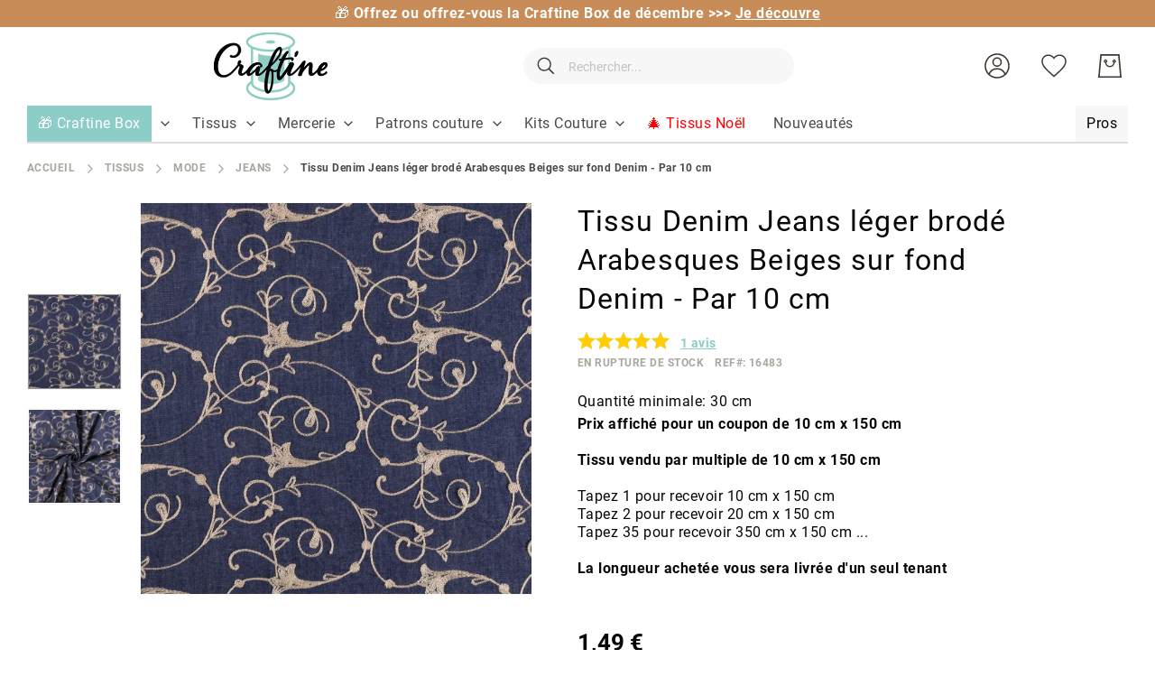

--- FILE ---
content_type: text/html; charset=UTF-8
request_url: https://www.craftine.com/static/version1766063144/frontend/Amasty/Craftine/fr_FR/Magento_Ui/templates/modal/modal-popup.html
body_size: 537
content:
<aside role="dialog"
       class="modal-<%- data.type %> <%- data.modalClass %>
               <% if(data.responsive){ %><%- data.responsiveClass %><% } %>
               <% if(data.innerScroll){ %><%- data.innerScrollClass %><% } %>"
<% if(data.title){ %> aria-labelledby="modal-title-<%- data.id %>"<% } %>
aria-describedby="modal-content-<%- data.id %>"
data-role="modal"
data-type="<%- data.type %>"
tabindex="0">
<div data-role="focusable-start" tabindex="0"></div>
<div class="modal-inner-wrap"
     data-role="focusable-scope">
    <header class="modal-header">
        <% if(data.title || data.subTitle){ %>
        <strong id="modal-title-<%- data.id %>" class="modal-title"
            data-role="title">
            <% if(data.title){ %>
            <%= data.title %>
            <% } %>

            <% if(data.subTitle){ %>
            <span class="modal-subtitle"
                  data-role="subTitle">
                    <%= data.subTitle %>
                </span>
            <% } %>
        </strong>
        <% } %>
        <button
            class="action-close"
            data-role="closeBtn"
            type="button">
            <span><%= data.closeText %></span>
        </button>
    </header>
    <div id="modal-content-<%- data.id %>"
         class="modal-content"
         data-role="content"></div>
    <% if(data.buttons.length > 0){ %>
    <footer class="modal-footer">
        <% _.each(data.buttons, function(button) { %>
        <button
            class="<%- button.class %>"
            type="button"
            data-role="action"><span><%= button.text %></span></button>
        <% }); %>
    </footer>
    <% } %>
</div>
<div data-role="focusable-end" tabindex="0"></div>
</aside>


--- FILE ---
content_type: text/html; charset=UTF-8
request_url: https://www.craftine.com/static/version1766063144/frontend/Amasty/Craftine/fr_FR/Amasty_Gallery/template/am-gallery.html
body_size: 793
content:
<div class="splide" id="<%= _.escape(mainId) %>">
    <div class="splide__slider">
        <div class="splide__arrows">
            <div class="splide__arrow splide__arrow--prev" tabindex="0" role="button" aria-label="Prev" data-gallery-role="arrow">
                <span class="splide__arrow_arrow"></span>
            </div>
            <div class="splide__arrow splide__arrow--next" tabindex="0" role="button" aria-label="Next" data-gallery-role="arrow">
                <span class="splide__arrow_arrow"></span>
            </div>
        </div>
        <div class="splide__track">
            <ul class="splide__list">
                <% _.each (data, function(dataItem, index) { %>
                    <% if (dataItem.type === 'image')  { %>
                        <li class="splide__slide" data-slide="<%= _.escape(index) %>">
                            <div class="splide__slide__container image-slide">
                                <% if (useOptimizedImages)  { %>
                                    <img alt="<%= _.escape(productName) %>"
                                         <% if (lazyLoadEnabled) { %>
                                            data-splide-lazy="<%= _.escape(dataItem.img) %>"
                                         <% } else { %>
                                            src="<%= _.escape(dataItem.img) %>"
                                         <% } %>
                                         data-zoom-image="<%= _.escape(dataItem.full) %>"
                                         height="<%= _.escape(mainImgHeight) %>"
                                         width="<%= _.escape(mainImgWidth) %>" />
                                <% } else { %>
                                    <img alt="<%= _.escape(productName) %>"
                                         <% if (lazyLoadEnabled) { %>
                                            data-splide-lazy="<%= _.escape(dataItem.full) %>"
                                         <% } else { %>
                                            src="<%= _.escape(dataItem.full) %>"
                                         <% } %>
                                         data-zoom-image="<%= _.escape(dataItem.full) %>"
                                         height="<%= _.escape(mainImgHeight) %>"
                                         width="<%= _.escape(mainImgWidth) %>" />
                                <% } %>
                            </div>
                        </li>
                    <% } %>

                    <% if (dataItem.type === 'video')  { %>
                        <li class="splide__slide"
                            data-video="true"
                            data-slide="<%= _.escape(index) %>"
                            data-splide-<%= _.escape(dataItem.player) %>="<%= _.escape(dataItem.videoUrl) %>">
                            <div class="splide__slide__container video-slide">
                                <% if (dataItem.img.length) { %>
                                    <% if (useOptimizedImages)  { %>
                                        <img class="splide__preview"
                                             <% if (lazyLoadEnabled)  { %>
                                                data-splide-lazy="<%= _.escape(dataItem.img) %>"
                                             <% } else { %>
                                                src="<%= _.escape(dataItem.img) %>"
                                             <% } %>
                                             alt="<%= _.escape(productName) %>"
                                             height="<%= _.escape(mainImgHeight) %>"
                                             width="<%= _.escape(mainImgWidth) %>" />
                                    <% } else { %>
                                        <img class="splide__preview"
                                             <% if (lazyLoadEnabled) { %>
                                                data-splide-lazy="<%= _.escape(dataItem.full) %>"
                                             <% } else { %>
                                                src="<%= _.escape(dataItem.full) %>"
                                             <% } %>
                                             alt="<%= _.escape(productName) %>"
                                             height="<%= _.escape(mainImgHeight) %>"
                                             width="<%= _.escape(mainImgWidth) %>" />
                                    <% } %>
                                <% } %>
                            </div>
                        </li>
                    <% } %>
                <% }); %>
            </ul>
        </div>
    </div>
</div>
<% if (thumbnailsEnabled) { %>
    <div class="splide thumbnails" id="<%= _.escape(thumbsId) %>">
        <div class="splide__slider">
            <div class="splide__arrows">
                <div class="splide__arrow splide__arrow--prev" tabindex="0" role="button" aria-label="Prev" data-gallery-role="arrow">
                    <span class="splide__arrow_arrow"></span>
                </div>
                <div class="splide__arrow splide__arrow--next" tabindex="0" role="button" aria-label="Next" data-gallery-role="arrow">
                    <span class="splide__arrow_arrow"></span>
                </div>
            </div>

            <div class="splide__track thumbnails__track">
                <ul class="splide__list thumbnails__list">
                    <% _.each (data, function(dataItem, index) { %>
                        <li class="splide__slide thumbnails__item" data-slide="<%= _.escape(index) %>">
                            <div class="image-slide splide__slide__container">
                                <img src="<%= _.escape(dataItem.thumb) %>"
                                     alt="<%= _.escape(productName) %>"
                                     height="<%= _.escape(thumbImgHeight) %>"
                                     width="<%= _.escape(thumbImgWidth) %>" />
                            </div>
                        </li>
                    <% }); %>
                </ul>
            </div>
        </div>
    </div>
<% } %>


--- FILE ---
content_type: text/html; charset=UTF-8
request_url: https://www.craftine.com/static/version1766063144/frontend/Amasty/Craftine/fr_FR/Amasty_Gallery/template/am-gallery-item.html
body_size: 446
content:
<% if (dataType === 'main')  { %>
    <% if (dataItem.type === 'image')  { %>
        <li class="splide__slide"
            data-slide="<%= _.escape(dataSlide) %>">
            <% if (dataItem.type === 'image')  { %>
                <div class="splide__slide__container image-slide">
                    <% if (useOptimizedImages)  { %>
                        <img alt="<%= _.escape(productName) %>"
                             src="<%= _.escape(dataItem.img) %>"
                             data-zoom-image="<%= _.escape(dataItem.full) %>"
                             height="100%"
                             width="100%" />
                    <% } else { %>
                        <img alt="<%= _.escape(productName) %>"
                             src="<%= _.escape(dataItem.full) %>"
                             data-zoom-image="<%= _.escape(dataItem.full) %>"
                             height="100%"
                             width="100%" />
                    <% } %>
                </div>
            <% } %>
        </li>
    <% } %>

    <% if (dataItem.type === 'video')  { %>
        <li class="splide__slide"
            data-video="true"
            data-slide="<%= _.escape(dataSlide) %>"
            data-splide-<%= _.escape(dataItem.player) %>="<%= _.escape(dataItem.videoUrl) %>">
            <div class="splide__slide__container video-slide">
                <% if (dataItem.img.length)  { %>
                    <% if (useOptimizedImages)  { %>
                        <img class="splide__preview"
                             src="<%= _.escape(dataItem.img) %>"
                             alt="<%= _.escape(productName) %>"
                             height="100%"
                             width="100%" />
                    <% } else { %>
                        <img class="splide__preview"
                             src="<%= _.escape(dataItem.full) %>"
                             alt="<%= _.escape(productName) %>"
                             height="100%"
                             width="100%" />
                    <% } %>
                <% } %>
            </div>
        </li>
    <% } %>
<% } %>

<% if (dataType === 'thumb')  { %>
    <li class="splide__slide thumbnails__item"
        data-slide="<%= _.escape(dataSlide) %>">
        <div class="splide__slide__container image-slide">
            <img src="<%= _.escape(dataItem.thumb) %>"
                 alt="<%= _.escape(productName) %>"
                 height="100%"
                 width="100%" />
        </div>
    </li>
<% } %>


--- FILE ---
content_type: text/html; charset=UTF-8
request_url: https://www.craftine.com/static/version1766063144/frontend/Amasty/Craftine/fr_FR/Magento_Checkout/template/minicart/content.html
body_size: 1083
content:
<button type="button"
        id="btn-minicart-close"
        class="action close"
        data-action="close"
        data-bind="click: closeMinicart(), attr: { title: $t('Close'), 'aria-label': $t('Close minicart') }">
    <svg class="amtheme-icon" >
        <use xlink:href="#icon-close"/>
    </svg>
</button>

<div class="block-title">
    <span class="text" translate="'My Cart,'"></span>
    <if args="getCartParam('summary_count')">
        <span class="items-total">
            <span class="count" if="maxItemsToDisplay < getCartLineItemsCount()" text="maxItemsToDisplay"></span>
            <translate args="'of'" if="maxItemsToDisplay < getCartLineItemsCount()"></translate>
            <span class="count" text="getCartParam('summary_count').toLocaleString(window.LOCALE)"></span>
            <!-- ko if: (getCartLineItemsCount() <= 1) -->
                <span translate="'Item'"></span>
            <!--/ko-->
            <!-- ko if: (getCartLineItemsCount() > 1) -->
                <span translate="'Items'"></span>
            <!--/ko-->
        </span>
    </if>
    <ifnot args="getCartParam('summary_count')">
        <span class="items-total" translate="'0 Items'"></span>
    </ifnot>
</div>

<if args="getCartParam('summary_count')">
    <div data-action="scroll" class="minicart-items-wrapper">
        <ul id="mini-cart" class="minicart-items" data-bind="foreach: { data: getCartItems(), as: 'item'}">
            <each args="$parent.getRegion($parent.getItemRenderer(item.product_type))"
                  render="{
                      name: getTemplate(),
                      data: item,
                      afterRender: function() {$parents[1].initSidebar()}
                  }"></each>
        </ul>
    </div>
</if>

<div class="block-content">
    <if args="getCartParam('summary_count')">
        <each args="getRegion('subtotalContainer')" render=""></each>
        <each args="getRegion('extraInfo')" render=""></each>
        <div class="actions" if="getCartParam('summary_count')">
            <div class="secondary">
                <a class="action secondary viewcart"
                   data-bind="attr: {href: shoppingCartUrl, title: 'View and Edit Cart'}, i18n: 'View and Edit Cart'"></a>
            </div>
        </div>
        <div class="actions" if="getCartParam('possible_onepage_checkout')">
            <div class="secondary">
                <button id="top-cart-btn-checkout"
                    type="button"
                    class="action checkout"
                    data-action="close"
                    data-bind="
                        attr: {
                            title: $t('Proceed to Checkout')
                        },
                        click: closeMinicart()
                    "
                    translate="'Checkout'"></button>
                <div class="extra-actions" data-bind="html: getCartParam('extra_actions')"></div>
            </div>
        </div>
    </if>

    <ifnot args="getCartParam('summary_count')">
        <span class="subtitle"
              translate="'You have no items in your shopping cart.'"></span>
        <if args="getCartParam('cart_empty_message')">
            <p class="minicart empty text" text="getCartParam('cart_empty_message')"></p>
            <div class="actions">
                <div class="primary">
                    <a class="action secondary viewcart"
                       data-bind="attr: {href: shoppingCartUrl, title: 'View and Edit Cart'}, i18n: 'View and Edit Cart'"></a>
                </div>
            </div>
        </if>
    </ifnot>

    <div id="minicart-widgets" class="minicart-widgets" if="getRegion('promotion').length">
        <each args="getRegion('promotion')" render=""></each>
    </div>
</div>
<each args="getRegion('sign-in-popup')" render=""></each>


--- FILE ---
content_type: application/javascript; charset=UTF-8
request_url: https://www.craftine.com/static/version1766063144/frontend/Amasty/Craftine/fr_FR/Magento_Theme/js/view/messages-mixin.js
body_size: 1566
content:
define([
    'ko',
    'jquery',
    'underscore'
], function (ko, $, _) {
    'use strict';

    var mixin = {
        defaults: {
            floatingMessages: false,
            isVisible: ko.observable(false),
            isMessageSticky: ko.observable(false),
            delays: {
                hideEventDelay: 5000,
                scrollEventDelay: 0
            },
            selectors: {
                messagesInnerWrapper: '[data-amtheme-js="amtheme-messages"]',
                messageContainer: '[data-amtheme-js="page-messages"]',
                singleMessage: '[data-amtheme-js="message"]',
                singleMessageClose: '[data-amtheme-js="message-close"]',
                offsetTopElements: '.-sticky-header.-show, '
                    + '.amsticky-cart-block.-amsticky-cart-active, '
                    + '.ammenu-nav-sections.-sticky .ammenu-main-container, '
                    + '.ammenu-header-container.-sticky .header.content'
            }
        },

        /**
         * @inheritDoc
         */
        initialize: function () {
            this._super();

            if (this.floatingMessages) {
                this.initVariables();
                this.initListeners();
            }

            this.setVisibility();
        },

        /**
         * @return {void}
         */
        initVariables: function () {
            this.body = $('body');
            this.messageContainer = $(this.selectors.messageContainer);
            this.messageWrapper = $(this.selectors.messagesInnerWrapper);
        },

        /**
         * @return {void}
         */
        initListeners: function () {
            this.initObservables();
            this.initScrollListener();
        },

        /**
         * Subscribe for variables
         * @return {void}
         */
        initObservables: function () {
            var self = this;

            self.messages.subscribe(function () {
                // the small delay to let message-element
                // to be rendered before recalculation
                _.delay(function () {
                    self.triggerOtherStickyElements();
                }, 100);
            });

            self.isMessageSticky.subscribe(function (res) {
                if (res) {
                    self.setOnStickyActions();
                } else {
                    self.setOffStickyActions();
                }
            });
        },

        /**
         * Add visibility-class for messages container only after doc is ready
         * to avoid flickering close-button during the page loading
         * @return {void}
         */
        setVisibility: function () {
            // eslint-disable-next-line
            $(document).ready(function () {
                this.isVisible(true);
            }.bind(this));
        },

        /**
         * Set toggling sticky messages on scroll
         * @return {void}
         */
        initScrollListener: function () {
            var self = this;

            $(window).on('scroll', _.debounce(function () {
                self.handleStickyMessage();

                if (self.isMessageSticky()) {
                    self.setOnStickyActions();
                }
            }, self.delays.scrollEventDelay));
        },

        /**
         * Set top position for sticky message
         * depending on other active sticky elements
         * @return {void}
         */
        setOnStickyActions: function () {
            var topPosition = 0,
                stickyElementsBottoms = [],
                offsetTopElements = $(this.selectors.offsetTopElements);

            if (offsetTopElements.length) {
                _.each(offsetTopElements, function (elem) {
                    stickyElementsBottoms.push($(elem).position().top + $(elem).outerHeight());
                });

                topPosition = Math.max.apply(Math, stickyElementsBottoms);
            }

            this.messageWrapper.css('top', topPosition);
            this.triggerOtherStickyElements();
        },

        /**
         * Toggle sticky position depending on default message visibility
         * @return {void}
         */
        handleStickyMessage: function () {
            var isMessageVisible = this.isScrolledIntoView(this.messageContainer);

            if (isMessageVisible) {
                this.isMessageSticky(false);
                this.messageContainer.height('');
            } else {
                this.messageContainer.height(this.messageWrapper.outerHeight());
                this.isMessageSticky(true);
            }
        },

        /**
         * Hide message
         * @param {Object} element
         * @return {void}
         */
        hideMessage: function (element) {
            var singleMessage;

            if ($(element).length) {
                singleMessage = $(element).is(this.selectors.singleMessage)
                    ? $(element) : $(element).closest(this.selectors.singleMessage);
                singleMessage.fadeOut();

                this.triggerOtherStickyElements();
            }
        },

        /**
         * Hide message with delay
         * @param {Object} element
         * @return {void}
         */
        autoHideMessage: function (element) {
            var self = this;

            _.delay(function () {
                self.hideMessage(element);
            }, self.delays.hideEventDelay);
        },

        /**
         * Check if the element is visible on screen
         * @param {Object} element
         * @return {boolean}
         */
        isScrolledIntoView: function (element) {
            var docViewTop = $(window).scrollTop(),
                docViewBottom = docViewTop + $(window).height(),
                elemTop = $(element).offset().top,
                elemBottom = elemTop + $(element).height();

            return (elemBottom <= docViewBottom) && (elemTop >= docViewTop);
        },

        /**
         * Body triggered event for external use
         * @return {void}
         */
        triggerOtherStickyElements: function () {
            this.body.trigger('recalculateStickyElementsPosition');
        },

        /**
         * Extend point for external use and mixins
         * @return {mixin}
         */
        setOffStickyActions: function () {
            return this;
        }
    };

    return function (Messages) {
        return Messages.extend(mixin);
    };
});


--- FILE ---
content_type: application/javascript; charset=UTF-8
request_url: https://www.craftine.com/static/version1766063144/frontend/Amasty/Craftine/fr_FR/Magento_Captcha/js/model/captchaList.js
body_size: 382
content:
/**
 * Copyright © Magento, Inc. All rights reserved.
 * See COPYING.txt for license details.
 */

define(['jquery'], function ($) {
    'use strict';

    var captchaList = [];

    return {
        /**
         * @param {Object} captcha
         */
        add: function (captcha) {
            captchaList.push(captcha);
        },

        /**
         * @param {String} formId
         * @return {Object}
         */
        getCaptchaByFormId: function (formId) {
            var captcha = null;

            $.each(captchaList, function (key, item) {
                if (formId === item.formId) {
                    captcha = item;

                    return false;
                }
            });

            return captcha;
        },

        /**
         * @return {Array}
         */
        getCaptchaList: function () {
            return captchaList;
        }
    };
});


--- FILE ---
content_type: application/javascript; charset=UTF-8
request_url: https://www.craftine.com/static/version1766063144/frontend/Amasty/Craftine/fr_FR/Amasty_GdprFrontendUi/js/action/ga-initialize.js
body_size: 742
content:
/**
 * Initialize Google Analytics
 */

define([
    'jquery'
], function ($) {
    'use strict';

    return {
        deferrer: {},

        initialize: function (config) {
            this.deferrer = $.Deferred();

            this.deferrer.done(function () {
                this.run(config);
            }.bind(this));
        },

        run: function (config) {
            (function (i, s, o, g, r, a, m) {
                i.GoogleAnalyticsObject = r;
                i[r] = i[r] || function () {
                    (i[r].q = i[r].q || []).push(arguments);
                }, i[r].l = 1 * new Date();
                a = s.createElement(o),
                m = s.getElementsByTagName(o)[0];
                a.async = 1;
                a.src = g;
                m.parentNode.insertBefore(a, m);
            }(window, document, 'script', '//www.google-analytics.com/analytics.js', 'ga'));

            // Process page info
            ga('create', config.pageTrackingData.accountId, config.cookieDomain);

            if (config.pageTrackingData.isAnonymizedIpActive) {
                ga('set', 'anonymizeIp', true);
            }

            // Process orders data
            if (config.ordersTrackingData.hasOwnProperty('currency')) {
                ga('require', 'ec', 'ec.js');

                ga('set', 'currencyCode', config.ordersTrackingData.currency);

                // Collect product data for GA
                if (config.ordersTrackingData.products) {
                    $.each(config.ordersTrackingData.products, function (index, value) {
                        ga('ec:addProduct', value);
                    });
                }

                // Collect orders data for GA
                if (config.ordersTrackingData.orders) {
                    $.each(config.ordersTrackingData.orders, function (index, value) {
                        ga('ec:setAction', 'purchase', value);
                    });
                }

                ga('send', 'pageview');
            } else {
                // Process Data if not orders
                ga('send', 'pageview' + config.pageTrackingData.optPageUrl);
            }
        }
    };
});


--- FILE ---
content_type: application/javascript; charset=UTF-8
request_url: https://www.craftine.com/static/version1766063144/frontend/Amasty/Craftine/fr_FR/jquery/ui-modules/widgets/dialog.js
body_size: 6976
content:
/*!
 * jQuery UI Dialog 1.13.2
 * http://jqueryui.com
 *
 * Copyright jQuery Foundation and other contributors
 * Released under the MIT license.
 * http://jquery.org/license
 */

//>>label: Dialog
//>>group: Widgets
//>>description: Displays customizable dialog windows.
//>>docs: http://api.jqueryui.com/dialog/
//>>demos: http://jqueryui.com/dialog/
//>>css.structure: ../../themes/base/core.css
//>>css.structure: ../../themes/base/dialog.css
//>>css.theme: ../../themes/base/theme.css

( function( factory ) {
    "use strict";

    if ( typeof define === "function" && define.amd ) {

        // AMD. Register as an anonymous module.
        define( [
            "jquery",
            "./button",
            "./draggable",
            "./mouse",
            "./resizable",
            "../focusable",
            "../keycode",
            "../position",
            "../safe-active-element",
            "../safe-blur",
            "../tabbable",
            "../unique-id",
            "../version",
            "../widget"
        ], factory );
    } else {

        // Browser globals
        factory( jQuery );
    }
} )( function( $ ) {
    "use strict";

    $.widget( "ui.dialog", {
        version: "1.13.2",
        options: {
            appendTo: "body",
            autoOpen: true,
            buttons: [],
            classes: {
                "ui-dialog": "ui-corner-all",
                "ui-dialog-titlebar": "ui-corner-all"
            },
            closeOnEscape: true,
            closeText: "Close",
            draggable: true,
            hide: null,
            height: "auto",
            maxHeight: null,
            maxWidth: null,
            minHeight: 150,
            minWidth: 150,
            modal: false,
            position: {
                my: "center",
                at: "center",
                of: window,
                collision: "fit",

                // Ensure the titlebar is always visible
                using: function( pos ) {
                    var topOffset = $( this ).css( pos ).offset().top;
                    if ( topOffset < 0 ) {
                        $( this ).css( "top", pos.top - topOffset );
                    }
                }
            },
            resizable: true,
            show: null,
            title: null,
            width: 300,

            // Callbacks
            beforeClose: null,
            close: null,
            drag: null,
            dragStart: null,
            dragStop: null,
            focus: null,
            open: null,
            resize: null,
            resizeStart: null,
            resizeStop: null
        },

        sizeRelatedOptions: {
            buttons: true,
            height: true,
            maxHeight: true,
            maxWidth: true,
            minHeight: true,
            minWidth: true,
            width: true
        },

        resizableRelatedOptions: {
            maxHeight: true,
            maxWidth: true,
            minHeight: true,
            minWidth: true
        },

        _create: function() {
            this.originalCss = {
                display: this.element[ 0 ].style.display,
                width: this.element[ 0 ].style.width,
                minHeight: this.element[ 0 ].style.minHeight,
                maxHeight: this.element[ 0 ].style.maxHeight,
                height: this.element[ 0 ].style.height
            };
            this.originalPosition = {
                parent: this.element.parent(),
                index: this.element.parent().children().index( this.element )
            };
            this.originalTitle = this.element.attr( "title" );
            if ( this.options.title == null && this.originalTitle != null ) {
                this.options.title = this.originalTitle;
            }

            // Dialogs can't be disabled
            if ( this.options.disabled ) {
                this.options.disabled = false;
            }

            this._createWrapper();

            this.element
                .show()
                .removeAttr( "title" )
                .appendTo( this.uiDialog );

            this._addClass( "ui-dialog-content", "ui-widget-content" );

            this._createTitlebar();
            this._createButtonPane();

            if ( this.options.draggable && $.fn.draggable ) {
                this._makeDraggable();
            }
            if ( this.options.resizable && $.fn.resizable ) {
                this._makeResizable();
            }

            this._isOpen = false;

            this._trackFocus();
        },

        _init: function() {
            if ( this.options.autoOpen ) {
                this.open();
            }
        },

        _appendTo: function() {
            var element = this.options.appendTo;
            if ( element && ( element.jquery || element.nodeType ) ) {
                return $( element );
            }
            return this.document.find( element || "body" ).eq( 0 );
        },

        _destroy: function() {
            var next,
                originalPosition = this.originalPosition;

            this._untrackInstance();
            this._destroyOverlay();

            this.element
                .removeUniqueId()
                .css( this.originalCss )

                // Without detaching first, the following becomes really slow
                .detach();

            this.uiDialog.remove();

            if ( this.originalTitle ) {
                this.element.attr( "title", this.originalTitle );
            }

            next = originalPosition.parent.children().eq( originalPosition.index );

            // Don't try to place the dialog next to itself (#8613)
            if ( next.length && next[ 0 ] !== this.element[ 0 ] ) {
                next.before( this.element );
            } else {
                originalPosition.parent.append( this.element );
            }
        },

        widget: function() {
            return this.uiDialog;
        },

        disable: $.noop,
        enable: $.noop,

        close: function( event ) {
            var that = this;

            if ( !this._isOpen || this._trigger( "beforeClose", event ) === false ) {
                return;
            }

            this._isOpen = false;
            this._focusedElement = null;
            this._destroyOverlay();
            this._untrackInstance();

            if ( !this.opener.filter( ":focusable" ).trigger( "focus" ).length ) {

                // Hiding a focused element doesn't trigger blur in WebKit
                // so in case we have nothing to focus on, explicitly blur the active element
                // https://bugs.webkit.org/show_bug.cgi?id=47182
                $.ui.safeBlur( $.ui.safeActiveElement( this.document[ 0 ] ) );
            }

            this._hide( this.uiDialog, this.options.hide, function() {
                that._trigger( "close", event );
            } );
        },

        isOpen: function() {
            return this._isOpen;
        },

        moveToTop: function() {
            this._moveToTop();
        },

        _moveToTop: function( event, silent ) {
            var moved = false,
                zIndices = this.uiDialog.siblings( ".ui-front:visible" ).map( function() {
                    return +$( this ).css( "z-index" );
                } ).get(),
                zIndexMax = Math.max.apply( null, zIndices );

            if ( zIndexMax >= +this.uiDialog.css( "z-index" ) ) {
                this.uiDialog.css( "z-index", zIndexMax + 1 );
                moved = true;
            }

            if ( moved && !silent ) {
                this._trigger( "focus", event );
            }
            return moved;
        },

        open: function() {
            var that = this;
            if ( this._isOpen ) {
                if ( this._moveToTop() ) {
                    this._focusTabbable();
                }
                return;
            }

            this._isOpen = true;
            this.opener = $( $.ui.safeActiveElement( this.document[ 0 ] ) );

            this._size();
            this._position();
            this._createOverlay();
            this._moveToTop( null, true );

            // Ensure the overlay is moved to the top with the dialog, but only when
            // opening. The overlay shouldn't move after the dialog is open so that
            // modeless dialogs opened after the modal dialog stack properly.
            if ( this.overlay ) {
                this.overlay.css( "z-index", this.uiDialog.css( "z-index" ) - 1 );
            }

            this._show( this.uiDialog, this.options.show, function() {
                that._focusTabbable();
                that._trigger( "focus" );
            } );

            // Track the dialog immediately upon opening in case a focus event
            // somehow occurs outside of the dialog before an element inside the
            // dialog is focused (#10152)
            this._makeFocusTarget();

            this._trigger( "open" );
        },

        _focusTabbable: function() {

            // Set focus to the first match:
            // 1. An element that was focused previously
            // 2. First element inside the dialog matching [autofocus]
            // 3. Tabbable element inside the content element
            // 4. Tabbable element inside the buttonpane
            // 5. The close button
            // 6. The dialog itself
            var hasFocus = this._focusedElement;
            if ( !hasFocus ) {
                hasFocus = this.element.find( "[autofocus]" );
            }
            if ( !hasFocus.length ) {
                hasFocus = this.element.find( ":tabbable" );
            }
            if ( !hasFocus.length ) {
                hasFocus = this.uiDialogButtonPane.find( ":tabbable" );
            }
            if ( !hasFocus.length ) {
                hasFocus = this.uiDialogTitlebarClose.filter( ":tabbable" );
            }
            if ( !hasFocus.length ) {
                hasFocus = this.uiDialog;
            }
            hasFocus.eq( 0 ).trigger( "focus" );
        },

        _restoreTabbableFocus: function() {
            var activeElement = $.ui.safeActiveElement( this.document[ 0 ] ),
                isActive = this.uiDialog[ 0 ] === activeElement ||
                    $.contains( this.uiDialog[ 0 ], activeElement );
            if ( !isActive ) {
                this._focusTabbable();
            }
        },

        _keepFocus: function( event ) {
            event.preventDefault();
            this._restoreTabbableFocus();

            // support: IE
            // IE <= 8 doesn't prevent moving focus even with event.preventDefault()
            // so we check again later
            this._delay( this._restoreTabbableFocus );
        },

        _createWrapper: function() {
            this.uiDialog = $( "<div>" )
                .hide()
                .attr( {

                    // Setting tabIndex makes the div focusable
                    tabIndex: -1,
                    role: "dialog"
                } )
                .appendTo( this._appendTo() );

            this._addClass( this.uiDialog, "ui-dialog", "ui-widget ui-widget-content ui-front" );
            this._on( this.uiDialog, {
                keydown: function( event ) {
                    if ( this.options.closeOnEscape && !event.isDefaultPrevented() && event.keyCode &&
                        event.keyCode === $.ui.keyCode.ESCAPE ) {
                        event.preventDefault();
                        this.close( event );
                        return;
                    }

                    // Prevent tabbing out of dialogs
                    if ( event.keyCode !== $.ui.keyCode.TAB || event.isDefaultPrevented() ) {
                        return;
                    }
                    var tabbables = this.uiDialog.find( ":tabbable" ),
                        first = tabbables.first(),
                        last = tabbables.last();

                    if ( ( event.target === last[ 0 ] || event.target === this.uiDialog[ 0 ] ) &&
                        !event.shiftKey ) {
                        this._delay( function() {
                            first.trigger( "focus" );
                        } );
                        event.preventDefault();
                    } else if ( ( event.target === first[ 0 ] ||
                        event.target === this.uiDialog[ 0 ] ) && event.shiftKey ) {
                        this._delay( function() {
                            last.trigger( "focus" );
                        } );
                        event.preventDefault();
                    }
                },
                mousedown: function( event ) {
                    if ( this._moveToTop( event ) ) {
                        this._focusTabbable();
                    }
                }
            } );

            // We assume that any existing aria-describedby attribute means
            // that the dialog content is marked up properly
            // otherwise we brute force the content as the description
            if ( !this.element.find( "[aria-describedby]" ).length ) {
                this.uiDialog.attr( {
                    "aria-describedby": this.element.uniqueId().attr( "id" )
                } );
            }
        },

        _createTitlebar: function() {
            var uiDialogTitle;

            this.uiDialogTitlebar = $( "<div>" );
            this._addClass( this.uiDialogTitlebar,
                "ui-dialog-titlebar", "ui-widget-header ui-helper-clearfix" );
            this._on( this.uiDialogTitlebar, {
                mousedown: function( event ) {

                    // Don't prevent click on close button (#8838)
                    // Focusing a dialog that is partially scrolled out of view
                    // causes the browser to scroll it into view, preventing the click event
                    if ( !$( event.target ).closest( ".ui-dialog-titlebar-close" ) ) {

                        // Dialog isn't getting focus when dragging (#8063)
                        this.uiDialog.trigger( "focus" );
                    }
                }
            } );

            // Support: IE
            // Use type="button" to prevent enter keypresses in textboxes from closing the
            // dialog in IE (#9312)
            this.uiDialogTitlebarClose = $( "<button type='button'></button>" )
                .button( {
                    label: $( "<a>" ).text( this.options.closeText ).html(),
                    icon: "ui-icon-closethick",
                    showLabel: false
                } )
                .appendTo( this.uiDialogTitlebar );

            this._addClass( this.uiDialogTitlebarClose, "ui-dialog-titlebar-close" );
            this._on( this.uiDialogTitlebarClose, {
                click: function( event ) {
                    event.preventDefault();
                    this.close( event );
                }
            } );

            uiDialogTitle = $( "<span>" ).uniqueId().prependTo( this.uiDialogTitlebar );
            this._addClass( uiDialogTitle, "ui-dialog-title" );
            this._title( uiDialogTitle );

            this.uiDialogTitlebar.prependTo( this.uiDialog );

            this.uiDialog.attr( {
                "aria-labelledby": uiDialogTitle.attr( "id" )
            } );
        },

        _title: function( title ) {
            if ( this.options.title ) {
                title.text( this.options.title );
            } else {
                title.html( "&#160;" );
            }
        },

        _createButtonPane: function() {
            this.uiDialogButtonPane = $( "<div>" );
            this._addClass( this.uiDialogButtonPane, "ui-dialog-buttonpane",
                "ui-widget-content ui-helper-clearfix" );

            this.uiButtonSet = $( "<div>" )
                .appendTo( this.uiDialogButtonPane );
            this._addClass( this.uiButtonSet, "ui-dialog-buttonset" );

            this._createButtons();
        },

        _createButtons: function() {
            var that = this,
                buttons = this.options.buttons;

            // If we already have a button pane, remove it
            this.uiDialogButtonPane.remove();
            this.uiButtonSet.empty();

            if ( $.isEmptyObject( buttons ) || ( Array.isArray( buttons ) && !buttons.length ) ) {
                this._removeClass( this.uiDialog, "ui-dialog-buttons" );
                return;
            }

            $.each( buttons, function( name, props ) {
                var click, buttonOptions;
                props = typeof props === "function" ?
                    { click: props, text: name } :
                    props;

                // Default to a non-submitting button
                props = $.extend( { type: "button" }, props );

                // Change the context for the click callback to be the main element
                click = props.click;
                buttonOptions = {
                    icon: props.icon,
                    iconPosition: props.iconPosition,
                    showLabel: props.showLabel,

                    // Deprecated options
                    icons: props.icons,
                    text: props.text
                };

                delete props.click;
                delete props.icon;
                delete props.iconPosition;
                delete props.showLabel;

                // Deprecated options
                delete props.icons;
                if ( typeof props.text === "boolean" ) {
                    delete props.text;
                }

                $( "<button></button>", props )
                    .button( buttonOptions )
                    .appendTo( that.uiButtonSet )
                    .on( "click", function() {
                        click.apply( that.element[ 0 ], arguments );
                    } );
            } );
            this._addClass( this.uiDialog, "ui-dialog-buttons" );
            this.uiDialogButtonPane.appendTo( this.uiDialog );
        },

        _makeDraggable: function() {
            var that = this,
                options = this.options;

            function filteredUi( ui ) {
                return {
                    position: ui.position,
                    offset: ui.offset
                };
            }

            this.uiDialog.draggable( {
                cancel: ".ui-dialog-content, .ui-dialog-titlebar-close",
                handle: ".ui-dialog-titlebar",
                containment: "document",
                start: function( event, ui ) {
                    that._addClass( $( this ), "ui-dialog-dragging" );
                    that._blockFrames();
                    that._trigger( "dragStart", event, filteredUi( ui ) );
                },
                drag: function( event, ui ) {
                    that._trigger( "drag", event, filteredUi( ui ) );
                },
                stop: function( event, ui ) {
                    var left = ui.offset.left - that.document.scrollLeft(),
                        top = ui.offset.top - that.document.scrollTop();

                    options.position = {
                        my: "left top",
                        at: "left" + ( left >= 0 ? "+" : "" ) + left + " " +
                            "top" + ( top >= 0 ? "+" : "" ) + top,
                        of: that.window
                    };
                    that._removeClass( $( this ), "ui-dialog-dragging" );
                    that._unblockFrames();
                    that._trigger( "dragStop", event, filteredUi( ui ) );
                }
            } );
        },

        _makeResizable: function() {
            var that = this,
                options = this.options,
                handles = options.resizable,

                // .ui-resizable has position: relative defined in the stylesheet
                // but dialogs have to use absolute or fixed positioning
                position = this.uiDialog.css( "position" ),
                resizeHandles = typeof handles === "string" ?
                    handles :
                    "n,e,s,w,se,sw,ne,nw";

            function filteredUi( ui ) {
                return {
                    originalPosition: ui.originalPosition,
                    originalSize: ui.originalSize,
                    position: ui.position,
                    size: ui.size
                };
            }

            this.uiDialog.resizable( {
                cancel: ".ui-dialog-content",
                containment: "document",
                alsoResize: this.element,
                maxWidth: options.maxWidth,
                maxHeight: options.maxHeight,
                minWidth: options.minWidth,
                minHeight: this._minHeight(),
                handles: resizeHandles,
                start: function( event, ui ) {
                    that._addClass( $( this ), "ui-dialog-resizing" );
                    that._blockFrames();
                    that._trigger( "resizeStart", event, filteredUi( ui ) );
                },
                resize: function( event, ui ) {
                    that._trigger( "resize", event, filteredUi( ui ) );
                },
                stop: function( event, ui ) {
                    var offset = that.uiDialog.offset(),
                        left = offset.left - that.document.scrollLeft(),
                        top = offset.top - that.document.scrollTop();

                    options.height = that.uiDialog.height();
                    options.width = that.uiDialog.width();
                    options.position = {
                        my: "left top",
                        at: "left" + ( left >= 0 ? "+" : "" ) + left + " " +
                            "top" + ( top >= 0 ? "+" : "" ) + top,
                        of: that.window
                    };
                    that._removeClass( $( this ), "ui-dialog-resizing" );
                    that._unblockFrames();
                    that._trigger( "resizeStop", event, filteredUi( ui ) );
                }
            } )
                .css( "position", position );
        },

        _trackFocus: function() {
            this._on( this.widget(), {
                focusin: function( event ) {
                    this._makeFocusTarget();
                    this._focusedElement = $( event.target );
                }
            } );
        },

        _makeFocusTarget: function() {
            this._untrackInstance();
            this._trackingInstances().unshift( this );
        },

        _untrackInstance: function() {
            var instances = this._trackingInstances(),
                exists = $.inArray( this, instances );
            if ( exists !== -1 ) {
                instances.splice( exists, 1 );
            }
        },

        _trackingInstances: function() {
            var instances = this.document.data( "ui-dialog-instances" );
            if ( !instances ) {
                instances = [];
                this.document.data( "ui-dialog-instances", instances );
            }
            return instances;
        },

        _minHeight: function() {
            var options = this.options;

            return options.height === "auto" ?
                options.minHeight :
                Math.min( options.minHeight, options.height );
        },

        _position: function() {

            // Need to show the dialog to get the actual offset in the position plugin
            var isVisible = this.uiDialog.is( ":visible" );
            if ( !isVisible ) {
                this.uiDialog.show();
            }
            this.uiDialog.position( this.options.position );
            if ( !isVisible ) {
                this.uiDialog.hide();
            }
        },

        _setOptions: function( options ) {
            var that = this,
                resize = false,
                resizableOptions = {};

            $.each( options, function( key, value ) {
                that._setOption( key, value );

                if ( key in that.sizeRelatedOptions ) {
                    resize = true;
                }
                if ( key in that.resizableRelatedOptions ) {
                    resizableOptions[ key ] = value;
                }
            } );

            if ( resize ) {
                this._size();
                this._position();
            }
            if ( this.uiDialog.is( ":data(ui-resizable)" ) ) {
                this.uiDialog.resizable( "option", resizableOptions );
            }
        },

        _setOption: function( key, value ) {
            var isDraggable, isResizable,
                uiDialog = this.uiDialog;

            if ( key === "disabled" ) {
                return;
            }

            this._super( key, value );

            if ( key === "appendTo" ) {
                this.uiDialog.appendTo( this._appendTo() );
            }

            if ( key === "buttons" ) {
                this._createButtons();
            }

            if ( key === "closeText" ) {
                this.uiDialogTitlebarClose.button( {

                    // Ensure that we always pass a string
                    label: $( "<a>" ).text( "" + this.options.closeText ).html()
                } );
            }

            if ( key === "draggable" ) {
                isDraggable = uiDialog.is( ":data(ui-draggable)" );
                if ( isDraggable && !value ) {
                    uiDialog.draggable( "destroy" );
                }

                if ( !isDraggable && value ) {
                    this._makeDraggable();
                }
            }

            if ( key === "position" ) {
                this._position();
            }

            if ( key === "resizable" ) {

                // currently resizable, becoming non-resizable
                isResizable = uiDialog.is( ":data(ui-resizable)" );
                if ( isResizable && !value ) {
                    uiDialog.resizable( "destroy" );
                }

                // Currently resizable, changing handles
                if ( isResizable && typeof value === "string" ) {
                    uiDialog.resizable( "option", "handles", value );
                }

                // Currently non-resizable, becoming resizable
                if ( !isResizable && value !== false ) {
                    this._makeResizable();
                }
            }

            if ( key === "title" ) {
                this._title( this.uiDialogTitlebar.find( ".ui-dialog-title" ) );
            }
        },

        _size: function() {

            // If the user has resized the dialog, the .ui-dialog and .ui-dialog-content
            // divs will both have width and height set, so we need to reset them
            var nonContentHeight, minContentHeight, maxContentHeight,
                options = this.options;

            // Reset content sizing
            this.element.show().css( {
                width: "auto",
                minHeight: 0,
                maxHeight: "none",
                height: 0
            } );

            if ( options.minWidth > options.width ) {
                options.width = options.minWidth;
            }

            // Reset wrapper sizing
            // determine the height of all the non-content elements
            nonContentHeight = this.uiDialog.css( {
                height: "auto",
                width: options.width
            } )
                .outerHeight();
            minContentHeight = Math.max( 0, options.minHeight - nonContentHeight );
            maxContentHeight = typeof options.maxHeight === "number" ?
                Math.max( 0, options.maxHeight - nonContentHeight ) :
                "none";

            if ( options.height === "auto" ) {
                this.element.css( {
                    minHeight: minContentHeight,
                    maxHeight: maxContentHeight,
                    height: "auto"
                } );
            } else {
                this.element.height( Math.max( 0, options.height - nonContentHeight ) );
            }

            if ( this.uiDialog.is( ":data(ui-resizable)" ) ) {
                this.uiDialog.resizable( "option", "minHeight", this._minHeight() );
            }
        },

        _blockFrames: function() {
            this.iframeBlocks = this.document.find( "iframe" ).map( function() {
                var iframe = $( this );

                return $( "<div>" )
                    .css( {
                        position: "absolute",
                        width: iframe.outerWidth(),
                        height: iframe.outerHeight()
                    } )
                    .appendTo( iframe.parent() )
                    .offset( iframe.offset() )[ 0 ];
            } );
        },

        _unblockFrames: function() {
            if ( this.iframeBlocks ) {
                this.iframeBlocks.remove();
                delete this.iframeBlocks;
            }
        },

        _allowInteraction: function( event ) {
            if ( $( event.target ).closest( ".ui-dialog" ).length ) {
                return true;
            }

            // TODO: Remove hack when datepicker implements
            // the .ui-front logic (#8989)
            return !!$( event.target ).closest( ".ui-datepicker" ).length;
        },

        _createOverlay: function() {
            if ( !this.options.modal ) {
                return;
            }

            var jqMinor = $.fn.jquery.substring( 0, 4 );

            // We use a delay in case the overlay is created from an
            // event that we're going to be cancelling (#2804)
            var isOpening = true;
            this._delay( function() {
                isOpening = false;
            } );

            if ( !this.document.data( "ui-dialog-overlays" ) ) {

                // Prevent use of anchors and inputs
                // This doesn't use `_on()` because it is a shared event handler
                // across all open modal dialogs.
                this.document.on( "focusin.ui-dialog", function( event ) {
                    if ( isOpening ) {
                        return;
                    }

                    var instance = this._trackingInstances()[ 0 ];
                    if ( !instance._allowInteraction( event ) ) {
                        event.preventDefault();
                        instance._focusTabbable();

                        // Support: jQuery >=3.4 <3.6 only
                        // Focus re-triggering in jQuery 3.4/3.5 makes the original element
                        // have its focus event propagated last, breaking the re-targeting.
                        // Trigger focus in a delay in addition if needed to avoid the issue
                        // See https://github.com/jquery/jquery/issues/4382
                        if ( jqMinor === "3.4." || jqMinor === "3.5." ) {
                            instance._delay( instance._restoreTabbableFocus );
                        }
                    }
                }.bind( this ) );
            }

            this.overlay = $( "<div>" )
                .appendTo( this._appendTo() );

            this._addClass( this.overlay, null, "ui-widget-overlay ui-front" );
            this._on( this.overlay, {
                mousedown: "_keepFocus"
            } );
            this.document.data( "ui-dialog-overlays",
                ( this.document.data( "ui-dialog-overlays" ) || 0 ) + 1 );
        },

        _destroyOverlay: function() {
            if ( !this.options.modal ) {
                return;
            }

            if ( this.overlay ) {
                var overlays = this.document.data( "ui-dialog-overlays" ) - 1;

                if ( !overlays ) {
                    this.document.off( "focusin.ui-dialog" );
                    this.document.removeData( "ui-dialog-overlays" );
                } else {
                    this.document.data( "ui-dialog-overlays", overlays );
                }

                this.overlay.remove();
                this.overlay = null;
            }
        }
    } );

// DEPRECATED
// TODO: switch return back to widget declaration at top of file when this is removed
    if ( $.uiBackCompat !== false ) {

        // Backcompat for dialogClass option
        $.widget( "ui.dialog", $.ui.dialog, {
            options: {
                dialogClass: ""
            },
            _createWrapper: function() {
                this._super();
                this.uiDialog.addClass( this.options.dialogClass );
            },
            _setOption: function( key, value ) {
                if ( key === "dialogClass" ) {
                    this.uiDialog
                        .removeClass( this.options.dialogClass )
                        .addClass( value );
                }
                this._superApply( arguments );
            }
        } );
    }

    return $.ui.dialog;

} );


--- FILE ---
content_type: image/svg+xml
request_url: https://www.craftine.com/static/version1766063144/frontend/Amasty/Craftine/fr_FR/svg/color_mode/dark/arrow-bottom.svg
body_size: 328
content:
<svg width="30" height="30" viewBox="0 0 30 30" fill="none" xmlns="http://www.w3.org/2000/svg"><path fill-rule="evenodd" clip-rule="evenodd" d="M21.722 12.633l-6.05 6.087a.947.947 0 01-1.344 0l-6.05-6.087a.96.96 0 010-1.353.946.946 0 011.345 0L15 16.69l5.377-5.41a.946.946 0 011.345 0 .96.96 0 010 1.353z" fill="#3D3731"/></svg>

--- FILE ---
content_type: application/javascript; charset=UTF-8
request_url: https://www.craftine.com/static/version1766063144/frontend/Amasty/Craftine/fr_FR/StripeIntegration_Payments/js/mixins/messages-mixin.js
body_size: 300
content:
define([], function() {
    'use strict';
    return function(target) {
        return target.extend({
            isVisible: function () {
                var msgs = this.messageContainer.errorMessages();
                for (var i = 0; i < msgs.length; i++)
                {
                    if (typeof msgs[i] != 'string')
                        continue;

                    if (msgs[i].indexOf("Authentication Required: ") >= 0)
                        return false;
                }
                return this.isHidden(this.messageContainer.hasMessages());
            }
        });
    };
});


--- FILE ---
content_type: image/svg+xml
request_url: https://www.craftine.com/static/version1766063144/frontend/Amasty/Craftine/fr_FR/Amasty_Gallery/images/svg/icons/gallery-arrow-left.svg
body_size: 301
content:
<svg fill="none" xmlns="http://www.w3.org/2000/svg" viewBox="0 0 17 30"><path fill-rule="evenodd" clip-rule="evenodd" d="M13.27 29.4L.58 16.44a2.07 2.07 0 010-2.88L13.27.6a1.96 1.96 0 012.81 0 2.07 2.07 0 010 2.88L4.81 15l11.27 11.52a2.07 2.07 0 010 2.88 1.96 1.96 0 01-2.82 0z" fill="#DFDEDD"/></svg>

--- FILE ---
content_type: application/javascript; charset=UTF-8
request_url: https://www.craftine.com/static/version1766063144/frontend/Amasty/Craftine/fr_FR/underscore.js
body_size: 19788
content:
(function (global, factory) {
    typeof exports === 'object' && typeof module !== 'undefined' ? module.exports = factory() :
        typeof define === 'function' && define.amd ? define('underscore', factory) :
            (global = typeof globalThis !== 'undefined' ? globalThis : global || self, (function () {
                var current = global._;
                var exports = global._ = factory();
                exports.noConflict = function () { global._ = current; return exports; };
            }()));
}(this, (function () {
    //     Underscore.js 1.13.6
    //     https://underscorejs.org
    //     (c) 2009-2022 Jeremy Ashkenas, Julian Gonggrijp, and DocumentCloud and Investigative Reporters & Editors
    //     Underscore may be freely distributed under the MIT license.

    // Current version.
    var VERSION = '1.13.6';

    // Establish the root object, `window` (`self`) in the browser, `global`
    // on the server, or `this` in some virtual machines. We use `self`
    // instead of `window` for `WebWorker` support.
    var root = (typeof self == 'object' && self.self === self && self) ||
        (typeof global == 'object' && global.global === global && global) ||
        Function('return this')() ||
        {};

    // Save bytes in the minified (but not gzipped) version:
    var ArrayProto = Array.prototype, ObjProto = Object.prototype;
    var SymbolProto = typeof Symbol !== 'undefined' ? Symbol.prototype : null;

    // Create quick reference variables for speed access to core prototypes.
    var push = ArrayProto.push,
        slice = ArrayProto.slice,
        toString = ObjProto.toString,
        hasOwnProperty = ObjProto.hasOwnProperty;

    // Modern feature detection.
    var supportsArrayBuffer = typeof ArrayBuffer !== 'undefined',
        supportsDataView = typeof DataView !== 'undefined';

    // All **ECMAScript 5+** native function implementations that we hope to use
    // are declared here.
    var nativeIsArray = Array.isArray,
        nativeKeys = Object.keys,
        nativeCreate = Object.create,
        nativeIsView = supportsArrayBuffer && ArrayBuffer.isView;

    // Create references to these builtin functions because we override them.
    var _isNaN = isNaN,
        _isFinite = isFinite;

    // Keys in IE < 9 that won't be iterated by `for key in ...` and thus missed.
    var hasEnumBug = !{toString: null}.propertyIsEnumerable('toString');
    var nonEnumerableProps = ['valueOf', 'isPrototypeOf', 'toString',
        'propertyIsEnumerable', 'hasOwnProperty', 'toLocaleString'];

    // The largest integer that can be represented exactly.
    var MAX_ARRAY_INDEX = Math.pow(2, 53) - 1;

    // Some functions take a variable number of arguments, or a few expected
    // arguments at the beginning and then a variable number of values to operate
    // on. This helper accumulates all remaining arguments past the function’s
    // argument length (or an explicit `startIndex`), into an array that becomes
    // the last argument. Similar to ES6’s "rest parameter".
    function restArguments(func, startIndex) {
        startIndex = startIndex == null ? func.length - 1 : +startIndex;
        return function() {
            var length = Math.max(arguments.length - startIndex, 0),
                rest = Array(length),
                index = 0;
            for (; index < length; index++) {
                rest[index] = arguments[index + startIndex];
            }
            switch (startIndex) {
                case 0: return func.call(this, rest);
                case 1: return func.call(this, arguments[0], rest);
                case 2: return func.call(this, arguments[0], arguments[1], rest);
            }
            var args = Array(startIndex + 1);
            for (index = 0; index < startIndex; index++) {
                args[index] = arguments[index];
            }
            args[startIndex] = rest;
            return func.apply(this, args);
        };
    }

    // Is a given variable an object?
    function isObject(obj) {
        var type = typeof obj;
        return type === 'function' || (type === 'object' && !!obj);
    }

    // Is a given value equal to null?
    function isNull(obj) {
        return obj === null;
    }

    // Is a given variable undefined?
    function isUndefined(obj) {
        return obj === void 0;
    }

    // Is a given value a boolean?
    function isBoolean(obj) {
        return obj === true || obj === false || toString.call(obj) === '[object Boolean]';
    }

    // Is a given value a DOM element?
    function isElement(obj) {
        return !!(obj && obj.nodeType === 1);
    }

    // Internal function for creating a `toString`-based type tester.
    function tagTester(name) {
        var tag = '[object ' + name + ']';
        return function(obj) {
            return toString.call(obj) === tag;
        };
    }

    var isString = tagTester('String');

    var isNumber = tagTester('Number');

    var isDate = tagTester('Date');

    var isRegExp = tagTester('RegExp');

    var isError = tagTester('Error');

    var isSymbol = tagTester('Symbol');

    var isArrayBuffer = tagTester('ArrayBuffer');

    var isFunction = tagTester('Function');

    // Optimize `isFunction` if appropriate. Work around some `typeof` bugs in old
    // v8, IE 11 (#1621), Safari 8 (#1929), and PhantomJS (#2236).
    var nodelist = root.document && root.document.childNodes;
    if (typeof /./ != 'function' && typeof Int8Array != 'object' && typeof nodelist != 'function') {
        isFunction = function(obj) {
            return typeof obj == 'function' || false;
        };
    }

    var isFunction$1 = isFunction;

    var hasObjectTag = tagTester('Object');

    // In IE 10 - Edge 13, `DataView` has string tag `'[object Object]'`.
    // In IE 11, the most common among them, this problem also applies to
    // `Map`, `WeakMap` and `Set`.
    var hasStringTagBug = (
            supportsDataView && hasObjectTag(new DataView(new ArrayBuffer(8)))
        ),
        isIE11 = (typeof Map !== 'undefined' && hasObjectTag(new Map));

    var isDataView = tagTester('DataView');

    // In IE 10 - Edge 13, we need a different heuristic
    // to determine whether an object is a `DataView`.
    function ie10IsDataView(obj) {
        return obj != null && isFunction$1(obj.getInt8) && isArrayBuffer(obj.buffer);
    }

    var isDataView$1 = (hasStringTagBug ? ie10IsDataView : isDataView);

    // Is a given value an array?
    // Delegates to ECMA5's native `Array.isArray`.
    var isArray = nativeIsArray || tagTester('Array');

    // Internal function to check whether `key` is an own property name of `obj`.
    function has$1(obj, key) {
        return obj != null && hasOwnProperty.call(obj, key);
    }

    var isArguments = tagTester('Arguments');

    // Define a fallback version of the method in browsers (ahem, IE < 9), where
    // there isn't any inspectable "Arguments" type.
    (function() {
        if (!isArguments(arguments)) {
            isArguments = function(obj) {
                return has$1(obj, 'callee');
            };
        }
    }());

    var isArguments$1 = isArguments;

    // Is a given object a finite number?
    function isFinite$1(obj) {
        return !isSymbol(obj) && _isFinite(obj) && !isNaN(parseFloat(obj));
    }

    // Is the given value `NaN`?
    function isNaN$1(obj) {
        return isNumber(obj) && _isNaN(obj);
    }

    // Predicate-generating function. Often useful outside of Underscore.
    function constant(value) {
        return function() {
            return value;
        };
    }

    // Common internal logic for `isArrayLike` and `isBufferLike`.
    function createSizePropertyCheck(getSizeProperty) {
        return function(collection) {
            var sizeProperty = getSizeProperty(collection);
            return typeof sizeProperty == 'number' && sizeProperty >= 0 && sizeProperty <= MAX_ARRAY_INDEX;
        }
    }

    // Internal helper to generate a function to obtain property `key` from `obj`.
    function shallowProperty(key) {
        return function(obj) {
            return obj == null ? void 0 : obj[key];
        };
    }

    // Internal helper to obtain the `byteLength` property of an object.
    var getByteLength = shallowProperty('byteLength');

    // Internal helper to determine whether we should spend extensive checks against
    // `ArrayBuffer` et al.
    var isBufferLike = createSizePropertyCheck(getByteLength);

    // Is a given value a typed array?
    var typedArrayPattern = /\[object ((I|Ui)nt(8|16|32)|Float(32|64)|Uint8Clamped|Big(I|Ui)nt64)Array\]/;
    function isTypedArray(obj) {
        // `ArrayBuffer.isView` is the most future-proof, so use it when available.
        // Otherwise, fall back on the above regular expression.
        return nativeIsView ? (nativeIsView(obj) && !isDataView$1(obj)) :
            isBufferLike(obj) && typedArrayPattern.test(toString.call(obj));
    }

    var isTypedArray$1 = supportsArrayBuffer ? isTypedArray : constant(false);

    // Internal helper to obtain the `length` property of an object.
    var getLength = shallowProperty('length');

    // Internal helper to create a simple lookup structure.
    // `collectNonEnumProps` used to depend on `_.contains`, but this led to
    // circular imports. `emulatedSet` is a one-off solution that only works for
    // arrays of strings.
    function emulatedSet(keys) {
        var hash = {};
        for (var l = keys.length, i = 0; i < l; ++i) hash[keys[i]] = true;
        return {
            contains: function(key) { return hash[key] === true; },
            push: function(key) {
                hash[key] = true;
                return keys.push(key);
            }
        };
    }

    // Internal helper. Checks `keys` for the presence of keys in IE < 9 that won't
    // be iterated by `for key in ...` and thus missed. Extends `keys` in place if
    // needed.
    function collectNonEnumProps(obj, keys) {
        keys = emulatedSet(keys);
        var nonEnumIdx = nonEnumerableProps.length;
        var constructor = obj.constructor;
        var proto = (isFunction$1(constructor) && constructor.prototype) || ObjProto;

        // Constructor is a special case.
        var prop = 'constructor';
        if (has$1(obj, prop) && !keys.contains(prop)) keys.push(prop);

        while (nonEnumIdx--) {
            prop = nonEnumerableProps[nonEnumIdx];
            if (prop in obj && obj[prop] !== proto[prop] && !keys.contains(prop)) {
                keys.push(prop);
            }
        }
    }

    // Retrieve the names of an object's own properties.
    // Delegates to **ECMAScript 5**'s native `Object.keys`.
    function keys(obj) {
        if (!isObject(obj)) return [];
        if (nativeKeys) return nativeKeys(obj);
        var keys = [];
        for (var key in obj) if (has$1(obj, key)) keys.push(key);
        // Ahem, IE < 9.
        if (hasEnumBug) collectNonEnumProps(obj, keys);
        return keys;
    }

    // Is a given array, string, or object empty?
    // An "empty" object has no enumerable own-properties.
    function isEmpty(obj) {
        if (obj == null) return true;
        // Skip the more expensive `toString`-based type checks if `obj` has no
        // `.length`.
        var length = getLength(obj);
        if (typeof length == 'number' && (
            isArray(obj) || isString(obj) || isArguments$1(obj)
        )) return length === 0;
        return getLength(keys(obj)) === 0;
    }

    // Returns whether an object has a given set of `key:value` pairs.
    function isMatch(object, attrs) {
        var _keys = keys(attrs), length = _keys.length;
        if (object == null) return !length;
        var obj = Object(object);
        for (var i = 0; i < length; i++) {
            var key = _keys[i];
            if (attrs[key] !== obj[key] || !(key in obj)) return false;
        }
        return true;
    }

    // If Underscore is called as a function, it returns a wrapped object that can
    // be used OO-style. This wrapper holds altered versions of all functions added
    // through `_.mixin`. Wrapped objects may be chained.
    function _$1(obj) {
        if (obj instanceof _$1) return obj;
        if (!(this instanceof _$1)) return new _$1(obj);
        this._wrapped = obj;
    }

    _$1.VERSION = VERSION;

    // Extracts the result from a wrapped and chained object.
    _$1.prototype.value = function() {
        return this._wrapped;
    };

    // Provide unwrapping proxies for some methods used in engine operations
    // such as arithmetic and JSON stringification.
    _$1.prototype.valueOf = _$1.prototype.toJSON = _$1.prototype.value;

    _$1.prototype.toString = function() {
        return String(this._wrapped);
    };

    // Internal function to wrap or shallow-copy an ArrayBuffer,
    // typed array or DataView to a new view, reusing the buffer.
    function toBufferView(bufferSource) {
        return new Uint8Array(
            bufferSource.buffer || bufferSource,
            bufferSource.byteOffset || 0,
            getByteLength(bufferSource)
        );
    }

    // We use this string twice, so give it a name for minification.
    var tagDataView = '[object DataView]';

    // Internal recursive comparison function for `_.isEqual`.
    function eq(a, b, aStack, bStack) {
        // Identical objects are equal. `0 === -0`, but they aren't identical.
        // See the [Harmony `egal` proposal](https://wiki.ecmascript.org/doku.php?id=harmony:egal).
        if (a === b) return a !== 0 || 1 / a === 1 / b;
        // `null` or `undefined` only equal to itself (strict comparison).
        if (a == null || b == null) return false;
        // `NaN`s are equivalent, but non-reflexive.
        if (a !== a) return b !== b;
        // Exhaust primitive checks
        var type = typeof a;
        if (type !== 'function' && type !== 'object' && typeof b != 'object') return false;
        return deepEq(a, b, aStack, bStack);
    }

    // Internal recursive comparison function for `_.isEqual`.
    function deepEq(a, b, aStack, bStack) {
        // Unwrap any wrapped objects.
        if (a instanceof _$1) a = a._wrapped;
        if (b instanceof _$1) b = b._wrapped;
        // Compare `[[Class]]` names.
        var className = toString.call(a);
        if (className !== toString.call(b)) return false;
        // Work around a bug in IE 10 - Edge 13.
        if (hasStringTagBug && className == '[object Object]' && isDataView$1(a)) {
            if (!isDataView$1(b)) return false;
            className = tagDataView;
        }
        switch (className) {
            // These types are compared by value.
            case '[object RegExp]':
            // RegExps are coerced to strings for comparison (Note: '' + /a/i === '/a/i')
            case '[object String]':
                // Primitives and their corresponding object wrappers are equivalent; thus, `"5"` is
                // equivalent to `new String("5")`.
                return '' + a === '' + b;
            case '[object Number]':
                // `NaN`s are equivalent, but non-reflexive.
                // Object(NaN) is equivalent to NaN.
                if (+a !== +a) return +b !== +b;
                // An `egal` comparison is performed for other numeric values.
                return +a === 0 ? 1 / +a === 1 / b : +a === +b;
            case '[object Date]':
            case '[object Boolean]':
                // Coerce dates and booleans to numeric primitive values. Dates are compared by their
                // millisecond representations. Note that invalid dates with millisecond representations
                // of `NaN` are not equivalent.
                return +a === +b;
            case '[object Symbol]':
                return SymbolProto.valueOf.call(a) === SymbolProto.valueOf.call(b);
            case '[object ArrayBuffer]':
            case tagDataView:
                // Coerce to typed array so we can fall through.
                return deepEq(toBufferView(a), toBufferView(b), aStack, bStack);
        }

        var areArrays = className === '[object Array]';
        if (!areArrays && isTypedArray$1(a)) {
            var byteLength = getByteLength(a);
            if (byteLength !== getByteLength(b)) return false;
            if (a.buffer === b.buffer && a.byteOffset === b.byteOffset) return true;
            areArrays = true;
        }
        if (!areArrays) {
            if (typeof a != 'object' || typeof b != 'object') return false;

            // Objects with different constructors are not equivalent, but `Object`s or `Array`s
            // from different frames are.
            var aCtor = a.constructor, bCtor = b.constructor;
            if (aCtor !== bCtor && !(isFunction$1(aCtor) && aCtor instanceof aCtor &&
                    isFunction$1(bCtor) && bCtor instanceof bCtor)
                && ('constructor' in a && 'constructor' in b)) {
                return false;
            }
        }
        // Assume equality for cyclic structures. The algorithm for detecting cyclic
        // structures is adapted from ES 5.1 section 15.12.3, abstract operation `JO`.

        // Initializing stack of traversed objects.
        // It's done here since we only need them for objects and arrays comparison.
        aStack = aStack || [];
        bStack = bStack || [];
        var length = aStack.length;
        while (length--) {
            // Linear search. Performance is inversely proportional to the number of
            // unique nested structures.
            if (aStack[length] === a) return bStack[length] === b;
        }

        // Add the first object to the stack of traversed objects.
        aStack.push(a);
        bStack.push(b);

        // Recursively compare objects and arrays.
        if (areArrays) {
            // Compare array lengths to determine if a deep comparison is necessary.
            length = a.length;
            if (length !== b.length) return false;
            // Deep compare the contents, ignoring non-numeric properties.
            while (length--) {
                if (!eq(a[length], b[length], aStack, bStack)) return false;
            }
        } else {
            // Deep compare objects.
            var _keys = keys(a), key;
            length = _keys.length;
            // Ensure that both objects contain the same number of properties before comparing deep equality.
            if (keys(b).length !== length) return false;
            while (length--) {
                // Deep compare each member
                key = _keys[length];
                if (!(has$1(b, key) && eq(a[key], b[key], aStack, bStack))) return false;
            }
        }
        // Remove the first object from the stack of traversed objects.
        aStack.pop();
        bStack.pop();
        return true;
    }

    // Perform a deep comparison to check if two objects are equal.
    function isEqual(a, b) {
        return eq(a, b);
    }

    // Retrieve all the enumerable property names of an object.
    function allKeys(obj) {
        if (!isObject(obj)) return [];
        var keys = [];
        for (var key in obj) keys.push(key);
        // Ahem, IE < 9.
        if (hasEnumBug) collectNonEnumProps(obj, keys);
        return keys;
    }

    // Since the regular `Object.prototype.toString` type tests don't work for
    // some types in IE 11, we use a fingerprinting heuristic instead, based
    // on the methods. It's not great, but it's the best we got.
    // The fingerprint method lists are defined below.
    function ie11fingerprint(methods) {
        var length = getLength(methods);
        return function(obj) {
            if (obj == null) return false;
            // `Map`, `WeakMap` and `Set` have no enumerable keys.
            var keys = allKeys(obj);
            if (getLength(keys)) return false;
            for (var i = 0; i < length; i++) {
                if (!isFunction$1(obj[methods[i]])) return false;
            }
            // If we are testing against `WeakMap`, we need to ensure that
            // `obj` doesn't have a `forEach` method in order to distinguish
            // it from a regular `Map`.
            return methods !== weakMapMethods || !isFunction$1(obj[forEachName]);
        };
    }

    // In the interest of compact minification, we write
    // each string in the fingerprints only once.
    var forEachName = 'forEach',
        hasName = 'has',
        commonInit = ['clear', 'delete'],
        mapTail = ['get', hasName, 'set'];

    // `Map`, `WeakMap` and `Set` each have slightly different
    // combinations of the above sublists.
    var mapMethods = commonInit.concat(forEachName, mapTail),
        weakMapMethods = commonInit.concat(mapTail),
        setMethods = ['add'].concat(commonInit, forEachName, hasName);

    var isMap = isIE11 ? ie11fingerprint(mapMethods) : tagTester('Map');

    var isWeakMap = isIE11 ? ie11fingerprint(weakMapMethods) : tagTester('WeakMap');

    var isSet = isIE11 ? ie11fingerprint(setMethods) : tagTester('Set');

    var isWeakSet = tagTester('WeakSet');

    // Retrieve the values of an object's properties.
    function values(obj) {
        var _keys = keys(obj);
        var length = _keys.length;
        var values = Array(length);
        for (var i = 0; i < length; i++) {
            values[i] = obj[_keys[i]];
        }
        return values;
    }

    // Convert an object into a list of `[key, value]` pairs.
    // The opposite of `_.object` with one argument.
    function pairs(obj) {
        var _keys = keys(obj);
        var length = _keys.length;
        var pairs = Array(length);
        for (var i = 0; i < length; i++) {
            pairs[i] = [_keys[i], obj[_keys[i]]];
        }
        return pairs;
    }

    // Invert the keys and values of an object. The values must be serializable.
    function invert(obj) {
        var result = {};
        var _keys = keys(obj);
        for (var i = 0, length = _keys.length; i < length; i++) {
            result[obj[_keys[i]]] = _keys[i];
        }
        return result;
    }

    // Return a sorted list of the function names available on the object.
    function functions(obj) {
        var names = [];
        for (var key in obj) {
            if (isFunction$1(obj[key])) names.push(key);
        }
        return names.sort();
    }

    // An internal function for creating assigner functions.
    function createAssigner(keysFunc, defaults) {
        return function(obj) {
            var length = arguments.length;
            if (defaults) obj = Object(obj);
            if (length < 2 || obj == null) return obj;
            for (var index = 1; index < length; index++) {
                var source = arguments[index],
                    keys = keysFunc(source),
                    l = keys.length;
                for (var i = 0; i < l; i++) {
                    var key = keys[i];
                    if (!defaults || obj[key] === void 0) obj[key] = source[key];
                }
            }
            return obj;
        };
    }

    // Extend a given object with all the properties in passed-in object(s).
    var extend = createAssigner(allKeys);

    // Assigns a given object with all the own properties in the passed-in
    // object(s).
    // (https://developer.mozilla.org/docs/Web/JavaScript/Reference/Global_Objects/Object/assign)
    var extendOwn = createAssigner(keys);

    // Fill in a given object with default properties.
    var defaults = createAssigner(allKeys, true);

    // Create a naked function reference for surrogate-prototype-swapping.
    function ctor() {
        return function(){};
    }

    // An internal function for creating a new object that inherits from another.
    function baseCreate(prototype) {
        if (!isObject(prototype)) return {};
        if (nativeCreate) return nativeCreate(prototype);
        var Ctor = ctor();
        Ctor.prototype = prototype;
        var result = new Ctor;
        Ctor.prototype = null;
        return result;
    }

    // Creates an object that inherits from the given prototype object.
    // If additional properties are provided then they will be added to the
    // created object.
    function create(prototype, props) {
        var result = baseCreate(prototype);
        if (props) extendOwn(result, props);
        return result;
    }

    // Create a (shallow-cloned) duplicate of an object.
    function clone(obj) {
        if (!isObject(obj)) return obj;
        return isArray(obj) ? obj.slice() : extend({}, obj);
    }

    // Invokes `interceptor` with the `obj` and then returns `obj`.
    // The primary purpose of this method is to "tap into" a method chain, in
    // order to perform operations on intermediate results within the chain.
    function tap(obj, interceptor) {
        interceptor(obj);
        return obj;
    }

    // Normalize a (deep) property `path` to array.
    // Like `_.iteratee`, this function can be customized.
    function toPath$1(path) {
        return isArray(path) ? path : [path];
    }
    _$1.toPath = toPath$1;

    // Internal wrapper for `_.toPath` to enable minification.
    // Similar to `cb` for `_.iteratee`.
    function toPath(path) {
        return _$1.toPath(path);
    }

    // Internal function to obtain a nested property in `obj` along `path`.
    function deepGet(obj, path) {
        var length = path.length;
        for (var i = 0; i < length; i++) {
            if (obj == null) return void 0;
            obj = obj[path[i]];
        }
        return length ? obj : void 0;
    }

    // Get the value of the (deep) property on `path` from `object`.
    // If any property in `path` does not exist or if the value is
    // `undefined`, return `defaultValue` instead.
    // The `path` is normalized through `_.toPath`.
    function get(object, path, defaultValue) {
        var value = deepGet(object, toPath(path));
        return isUndefined(value) ? defaultValue : value;
    }

    // Shortcut function for checking if an object has a given property directly on
    // itself (in other words, not on a prototype). Unlike the internal `has`
    // function, this public version can also traverse nested properties.
    function has(obj, path) {
        path = toPath(path);
        var length = path.length;
        for (var i = 0; i < length; i++) {
            var key = path[i];
            if (!has$1(obj, key)) return false;
            obj = obj[key];
        }
        return !!length;
    }

    // Keep the identity function around for default iteratees.
    function identity(value) {
        return value;
    }

    // Returns a predicate for checking whether an object has a given set of
    // `key:value` pairs.
    function matcher(attrs) {
        attrs = extendOwn({}, attrs);
        return function(obj) {
            return isMatch(obj, attrs);
        };
    }

    // Creates a function that, when passed an object, will traverse that object’s
    // properties down the given `path`, specified as an array of keys or indices.
    function property(path) {
        path = toPath(path);
        return function(obj) {
            return deepGet(obj, path);
        };
    }

    // Internal function that returns an efficient (for current engines) version
    // of the passed-in callback, to be repeatedly applied in other Underscore
    // functions.
    function optimizeCb(func, context, argCount) {
        if (context === void 0) return func;
        switch (argCount == null ? 3 : argCount) {
            case 1: return function(value) {
                return func.call(context, value);
            };
            // The 2-argument case is omitted because we’re not using it.
            case 3: return function(value, index, collection) {
                return func.call(context, value, index, collection);
            };
            case 4: return function(accumulator, value, index, collection) {
                return func.call(context, accumulator, value, index, collection);
            };
        }
        return function() {
            return func.apply(context, arguments);
        };
    }

    // An internal function to generate callbacks that can be applied to each
    // element in a collection, returning the desired result — either `_.identity`,
    // an arbitrary callback, a property matcher, or a property accessor.
    function baseIteratee(value, context, argCount) {
        if (value == null) return identity;
        if (isFunction$1(value)) return optimizeCb(value, context, argCount);
        if (isObject(value) && !isArray(value)) return matcher(value);
        return property(value);
    }

    // External wrapper for our callback generator. Users may customize
    // `_.iteratee` if they want additional predicate/iteratee shorthand styles.
    // This abstraction hides the internal-only `argCount` argument.
    function iteratee(value, context) {
        return baseIteratee(value, context, Infinity);
    }
    _$1.iteratee = iteratee;

    // The function we call internally to generate a callback. It invokes
    // `_.iteratee` if overridden, otherwise `baseIteratee`.
    function cb(value, context, argCount) {
        if (_$1.iteratee !== iteratee) return _$1.iteratee(value, context);
        return baseIteratee(value, context, argCount);
    }

    // Returns the results of applying the `iteratee` to each element of `obj`.
    // In contrast to `_.map` it returns an object.
    function mapObject(obj, iteratee, context) {
        iteratee = cb(iteratee, context);
        var _keys = keys(obj),
            length = _keys.length,
            results = {};
        for (var index = 0; index < length; index++) {
            var currentKey = _keys[index];
            results[currentKey] = iteratee(obj[currentKey], currentKey, obj);
        }
        return results;
    }

    // Predicate-generating function. Often useful outside of Underscore.
    function noop(){}

    // Generates a function for a given object that returns a given property.
    function propertyOf(obj) {
        if (obj == null) return noop;
        return function(path) {
            return get(obj, path);
        };
    }

    // Run a function **n** times.
    function times(n, iteratee, context) {
        var accum = Array(Math.max(0, n));
        iteratee = optimizeCb(iteratee, context, 1);
        for (var i = 0; i < n; i++) accum[i] = iteratee(i);
        return accum;
    }

    // Return a random integer between `min` and `max` (inclusive).
    function random(min, max) {
        if (max == null) {
            max = min;
            min = 0;
        }
        return min + Math.floor(Math.random() * (max - min + 1));
    }

    // A (possibly faster) way to get the current timestamp as an integer.
    var now = Date.now || function() {
        return new Date().getTime();
    };

    // Internal helper to generate functions for escaping and unescaping strings
    // to/from HTML interpolation.
    function createEscaper(map) {
        var escaper = function(match) {
            return map[match];
        };
        // Regexes for identifying a key that needs to be escaped.
        var source = '(?:' + keys(map).join('|') + ')';
        var testRegexp = RegExp(source);
        var replaceRegexp = RegExp(source, 'g');
        return function(string) {
            string = string == null ? '' : '' + string;
            return testRegexp.test(string) ? string.replace(replaceRegexp, escaper) : string;
        };
    }

    // Internal list of HTML entities for escaping.
    var escapeMap = {
        '&': '&amp;',
        '<': '&lt;',
        '>': '&gt;',
        '"': '&quot;',
        "'": '&#x27;',
        '`': '&#x60;'
    };

    // Function for escaping strings to HTML interpolation.
    var _escape = createEscaper(escapeMap);

    // Internal list of HTML entities for unescaping.
    var unescapeMap = invert(escapeMap);

    // Function for unescaping strings from HTML interpolation.
    var _unescape = createEscaper(unescapeMap);

    // By default, Underscore uses ERB-style template delimiters. Change the
    // following template settings to use alternative delimiters.
    var templateSettings = _$1.templateSettings = {
        evaluate: /<%([\s\S]+?)%>/g,
        interpolate: /<%=([\s\S]+?)%>/g,
        escape: /<%-([\s\S]+?)%>/g
    };

    // When customizing `_.templateSettings`, if you don't want to define an
    // interpolation, evaluation or escaping regex, we need one that is
    // guaranteed not to match.
    var noMatch = /(.)^/;

    // Certain characters need to be escaped so that they can be put into a
    // string literal.
    var escapes = {
        "'": "'",
        '\\': '\\',
        '\r': 'r',
        '\n': 'n',
        '\u2028': 'u2028',
        '\u2029': 'u2029'
    };

    var escapeRegExp = /\\|'|\r|\n|\u2028|\u2029/g;

    function escapeChar(match) {
        return '\\' + escapes[match];
    }

    // In order to prevent third-party code injection through
    // `_.templateSettings.variable`, we test it against the following regular
    // expression. It is intentionally a bit more liberal than just matching valid
    // identifiers, but still prevents possible loopholes through defaults or
    // destructuring assignment.
    var bareIdentifier = /^\s*(\w|\$)+\s*$/;

    // JavaScript micro-templating, similar to John Resig's implementation.
    // Underscore templating handles arbitrary delimiters, preserves whitespace,
    // and correctly escapes quotes within interpolated code.
    // NB: `oldSettings` only exists for backwards compatibility.
    function template(text, settings, oldSettings) {
        if (!settings && oldSettings) settings = oldSettings;
        settings = defaults({}, settings, _$1.templateSettings);

        // Combine delimiters into one regular expression via alternation.
        var matcher = RegExp([
            (settings.escape || noMatch).source,
            (settings.interpolate || noMatch).source,
            (settings.evaluate || noMatch).source
        ].join('|') + '|$', 'g');

        // Compile the template source, escaping string literals appropriately.
        var index = 0;
        var source = "__p+='";
        text.replace(matcher, function(match, escape, interpolate, evaluate, offset) {
            source += text.slice(index, offset).replace(escapeRegExp, escapeChar);
            index = offset + match.length;

            if (escape) {
                source += "'+\n((__t=(" + escape + "))==null?'':_.escape(__t))+\n'";
            } else if (interpolate) {
                source += "'+\n((__t=(" + interpolate + "))==null?'':__t)+\n'";
            } else if (evaluate) {
                source += "';\n" + evaluate + "\n__p+='";
            }

            // Adobe VMs need the match returned to produce the correct offset.
            return match;
        });
        source += "';\n";

        var argument = settings.variable;
        if (argument) {
            // Insure against third-party code injection. (CVE-2021-23358)
            if (!bareIdentifier.test(argument)) throw new Error(
                'variable is not a bare identifier: ' + argument
            );
        } else {
            // If a variable is not specified, place data values in local scope.
            source = 'with(obj||{}){\n' + source + '}\n';
            argument = 'obj';
        }

        source = "var __t,__p='',__j=Array.prototype.join," +
            "print=function(){__p+=__j.call(arguments,'');};\n" +
            source + 'return __p;\n';

        var render;
        try {
            render = new Function(argument, '_', source);
        } catch (e) {
            e.source = source;
            throw e;
        }

        var template = function(data) {
            return render.call(this, data, _$1);
        };

        // Provide the compiled source as a convenience for precompilation.
        template.source = 'function(' + argument + '){\n' + source + '}';

        return template;
    }

    // Traverses the children of `obj` along `path`. If a child is a function, it
    // is invoked with its parent as context. Returns the value of the final
    // child, or `fallback` if any child is undefined.
    function result(obj, path, fallback) {
        path = toPath(path);
        var length = path.length;
        if (!length) {
            return isFunction$1(fallback) ? fallback.call(obj) : fallback;
        }
        for (var i = 0; i < length; i++) {
            var prop = obj == null ? void 0 : obj[path[i]];
            if (prop === void 0) {
                prop = fallback;
                i = length; // Ensure we don't continue iterating.
            }
            obj = isFunction$1(prop) ? prop.call(obj) : prop;
        }
        return obj;
    }

    // Generate a unique integer id (unique within the entire client session).
    // Useful for temporary DOM ids.
    var idCounter = 0;
    function uniqueId(prefix) {
        var id = ++idCounter + '';
        return prefix ? prefix + id : id;
    }

    // Start chaining a wrapped Underscore object.
    function chain(obj) {
        var instance = _$1(obj);
        instance._chain = true;
        return instance;
    }

    // Internal function to execute `sourceFunc` bound to `context` with optional
    // `args`. Determines whether to execute a function as a constructor or as a
    // normal function.
    function executeBound(sourceFunc, boundFunc, context, callingContext, args) {
        if (!(callingContext instanceof boundFunc)) return sourceFunc.apply(context, args);
        var self = baseCreate(sourceFunc.prototype);
        var result = sourceFunc.apply(self, args);
        if (isObject(result)) return result;
        return self;
    }

    // Partially apply a function by creating a version that has had some of its
    // arguments pre-filled, without changing its dynamic `this` context. `_` acts
    // as a placeholder by default, allowing any combination of arguments to be
    // pre-filled. Set `_.partial.placeholder` for a custom placeholder argument.
    var partial = restArguments(function(func, boundArgs) {
        var placeholder = partial.placeholder;
        var bound = function() {
            var position = 0, length = boundArgs.length;
            var args = Array(length);
            for (var i = 0; i < length; i++) {
                args[i] = boundArgs[i] === placeholder ? arguments[position++] : boundArgs[i];
            }
            while (position < arguments.length) args.push(arguments[position++]);
            return executeBound(func, bound, this, this, args);
        };
        return bound;
    });

    partial.placeholder = _$1;

    // Create a function bound to a given object (assigning `this`, and arguments,
    // optionally).
    var bind = restArguments(function(func, context, args) {
        if (!isFunction$1(func)) throw new TypeError('Bind must be called on a function');
        var bound = restArguments(function(callArgs) {
            return executeBound(func, bound, context, this, args.concat(callArgs));
        });
        return bound;
    });

    // Internal helper for collection methods to determine whether a collection
    // should be iterated as an array or as an object.
    // Related: https://people.mozilla.org/~jorendorff/es6-draft.html#sec-tolength
    // Avoids a very nasty iOS 8 JIT bug on ARM-64. #2094
    var isArrayLike = createSizePropertyCheck(getLength);

    // Internal implementation of a recursive `flatten` function.
    function flatten$1(input, depth, strict, output) {
        output = output || [];
        if (!depth && depth !== 0) {
            depth = Infinity;
        } else if (depth <= 0) {
            return output.concat(input);
        }
        var idx = output.length;
        for (var i = 0, length = getLength(input); i < length; i++) {
            var value = input[i];
            if (isArrayLike(value) && (isArray(value) || isArguments$1(value))) {
                // Flatten current level of array or arguments object.
                if (depth > 1) {
                    flatten$1(value, depth - 1, strict, output);
                    idx = output.length;
                } else {
                    var j = 0, len = value.length;
                    while (j < len) output[idx++] = value[j++];
                }
            } else if (!strict) {
                output[idx++] = value;
            }
        }
        return output;
    }

    // Bind a number of an object's methods to that object. Remaining arguments
    // are the method names to be bound. Useful for ensuring that all callbacks
    // defined on an object belong to it.
    var bindAll = restArguments(function(obj, keys) {
        keys = flatten$1(keys, false, false);
        var index = keys.length;
        if (index < 1) throw new Error('bindAll must be passed function names');
        while (index--) {
            var key = keys[index];
            obj[key] = bind(obj[key], obj);
        }
        return obj;
    });

    // Memoize an expensive function by storing its results.
    function memoize(func, hasher) {
        var memoize = function(key) {
            var cache = memoize.cache;
            var address = '' + (hasher ? hasher.apply(this, arguments) : key);
            if (!has$1(cache, address)) cache[address] = func.apply(this, arguments);
            return cache[address];
        };
        memoize.cache = {};
        return memoize;
    }

    // Delays a function for the given number of milliseconds, and then calls
    // it with the arguments supplied.
    var delay = restArguments(function(func, wait, args) {
        return setTimeout(function() {
            return func.apply(null, args);
        }, wait);
    });

    // Defers a function, scheduling it to run after the current call stack has
    // cleared.
    var defer = partial(delay, _$1, 1);

    // Returns a function, that, when invoked, will only be triggered at most once
    // during a given window of time. Normally, the throttled function will run
    // as much as it can, without ever going more than once per `wait` duration;
    // but if you'd like to disable the execution on the leading edge, pass
    // `{leading: false}`. To disable execution on the trailing edge, ditto.
    function throttle(func, wait, options) {
        var timeout, context, args, result;
        var previous = 0;
        if (!options) options = {};

        var later = function() {
            previous = options.leading === false ? 0 : now();
            timeout = null;
            result = func.apply(context, args);
            if (!timeout) context = args = null;
        };

        var throttled = function() {
            var _now = now();
            if (!previous && options.leading === false) previous = _now;
            var remaining = wait - (_now - previous);
            context = this;
            args = arguments;
            if (remaining <= 0 || remaining > wait) {
                if (timeout) {
                    clearTimeout(timeout);
                    timeout = null;
                }
                previous = _now;
                result = func.apply(context, args);
                if (!timeout) context = args = null;
            } else if (!timeout && options.trailing !== false) {
                timeout = setTimeout(later, remaining);
            }
            return result;
        };

        throttled.cancel = function() {
            clearTimeout(timeout);
            previous = 0;
            timeout = context = args = null;
        };

        return throttled;
    }

    // When a sequence of calls of the returned function ends, the argument
    // function is triggered. The end of a sequence is defined by the `wait`
    // parameter. If `immediate` is passed, the argument function will be
    // triggered at the beginning of the sequence instead of at the end.
    function debounce(func, wait, immediate) {
        var timeout, previous, args, result, context;

        var later = function() {
            var passed = now() - previous;
            if (wait > passed) {
                timeout = setTimeout(later, wait - passed);
            } else {
                timeout = null;
                if (!immediate) result = func.apply(context, args);
                // This check is needed because `func` can recursively invoke `debounced`.
                if (!timeout) args = context = null;
            }
        };

        var debounced = restArguments(function(_args) {
            context = this;
            args = _args;
            previous = now();
            if (!timeout) {
                timeout = setTimeout(later, wait);
                if (immediate) result = func.apply(context, args);
            }
            return result;
        });

        debounced.cancel = function() {
            clearTimeout(timeout);
            timeout = args = context = null;
        };

        return debounced;
    }

    // Returns the first function passed as an argument to the second,
    // allowing you to adjust arguments, run code before and after, and
    // conditionally execute the original function.
    function wrap(func, wrapper) {
        return partial(wrapper, func);
    }

    // Returns a negated version of the passed-in predicate.
    function negate(predicate) {
        return function() {
            return !predicate.apply(this, arguments);
        };
    }

    // Returns a function that is the composition of a list of functions, each
    // consuming the return value of the function that follows.
    function compose() {
        var args = arguments;
        var start = args.length - 1;
        return function() {
            var i = start;
            var result = args[start].apply(this, arguments);
            while (i--) result = args[i].call(this, result);
            return result;
        };
    }

    // Returns a function that will only be executed on and after the Nth call.
    function after(times, func) {
        return function() {
            if (--times < 1) {
                return func.apply(this, arguments);
            }
        };
    }

    // Returns a function that will only be executed up to (but not including) the
    // Nth call.
    function before(times, func) {
        var memo;
        return function() {
            if (--times > 0) {
                memo = func.apply(this, arguments);
            }
            if (times <= 1) func = null;
            return memo;
        };
    }

    // Returns a function that will be executed at most one time, no matter how
    // often you call it. Useful for lazy initialization.
    var once = partial(before, 2);

    // Returns the first key on an object that passes a truth test.
    function findKey(obj, predicate, context) {
        predicate = cb(predicate, context);
        var _keys = keys(obj), key;
        for (var i = 0, length = _keys.length; i < length; i++) {
            key = _keys[i];
            if (predicate(obj[key], key, obj)) return key;
        }
    }

    // Internal function to generate `_.findIndex` and `_.findLastIndex`.
    function createPredicateIndexFinder(dir) {
        return function(array, predicate, context) {
            predicate = cb(predicate, context);
            var length = getLength(array);
            var index = dir > 0 ? 0 : length - 1;
            for (; index >= 0 && index < length; index += dir) {
                if (predicate(array[index], index, array)) return index;
            }
            return -1;
        };
    }

    // Returns the first index on an array-like that passes a truth test.
    var findIndex = createPredicateIndexFinder(1);

    // Returns the last index on an array-like that passes a truth test.
    var findLastIndex = createPredicateIndexFinder(-1);

    // Use a comparator function to figure out the smallest index at which
    // an object should be inserted so as to maintain order. Uses binary search.
    function sortedIndex(array, obj, iteratee, context) {
        iteratee = cb(iteratee, context, 1);
        var value = iteratee(obj);
        var low = 0, high = getLength(array);
        while (low < high) {
            var mid = Math.floor((low + high) / 2);
            if (iteratee(array[mid]) < value) low = mid + 1; else high = mid;
        }
        return low;
    }

    // Internal function to generate the `_.indexOf` and `_.lastIndexOf` functions.
    function createIndexFinder(dir, predicateFind, sortedIndex) {
        return function(array, item, idx) {
            var i = 0, length = getLength(array);
            if (typeof idx == 'number') {
                if (dir > 0) {
                    i = idx >= 0 ? idx : Math.max(idx + length, i);
                } else {
                    length = idx >= 0 ? Math.min(idx + 1, length) : idx + length + 1;
                }
            } else if (sortedIndex && idx && length) {
                idx = sortedIndex(array, item);
                return array[idx] === item ? idx : -1;
            }
            if (item !== item) {
                idx = predicateFind(slice.call(array, i, length), isNaN$1);
                return idx >= 0 ? idx + i : -1;
            }
            for (idx = dir > 0 ? i : length - 1; idx >= 0 && idx < length; idx += dir) {
                if (array[idx] === item) return idx;
            }
            return -1;
        };
    }

    // Return the position of the first occurrence of an item in an array,
    // or -1 if the item is not included in the array.
    // If the array is large and already in sort order, pass `true`
    // for **isSorted** to use binary search.
    var indexOf = createIndexFinder(1, findIndex, sortedIndex);

    // Return the position of the last occurrence of an item in an array,
    // or -1 if the item is not included in the array.
    var lastIndexOf = createIndexFinder(-1, findLastIndex);

    // Return the first value which passes a truth test.
    function find(obj, predicate, context) {
        var keyFinder = isArrayLike(obj) ? findIndex : findKey;
        var key = keyFinder(obj, predicate, context);
        if (key !== void 0 && key !== -1) return obj[key];
    }

    // Convenience version of a common use case of `_.find`: getting the first
    // object containing specific `key:value` pairs.
    function findWhere(obj, attrs) {
        return find(obj, matcher(attrs));
    }

    // The cornerstone for collection functions, an `each`
    // implementation, aka `forEach`.
    // Handles raw objects in addition to array-likes. Treats all
    // sparse array-likes as if they were dense.
    function each(obj, iteratee, context) {
        iteratee = optimizeCb(iteratee, context);
        var i, length;
        if (isArrayLike(obj)) {
            for (i = 0, length = obj.length; i < length; i++) {
                iteratee(obj[i], i, obj);
            }
        } else {
            var _keys = keys(obj);
            for (i = 0, length = _keys.length; i < length; i++) {
                iteratee(obj[_keys[i]], _keys[i], obj);
            }
        }
        return obj;
    }

    // Return the results of applying the iteratee to each element.
    function map(obj, iteratee, context) {
        iteratee = cb(iteratee, context);
        var _keys = !isArrayLike(obj) && keys(obj),
            length = (_keys || obj).length,
            results = Array(length);
        for (var index = 0; index < length; index++) {
            var currentKey = _keys ? _keys[index] : index;
            results[index] = iteratee(obj[currentKey], currentKey, obj);
        }
        return results;
    }

    // Internal helper to create a reducing function, iterating left or right.
    function createReduce(dir) {
        // Wrap code that reassigns argument variables in a separate function than
        // the one that accesses `arguments.length` to avoid a perf hit. (#1991)
        var reducer = function(obj, iteratee, memo, initial) {
            var _keys = !isArrayLike(obj) && keys(obj),
                length = (_keys || obj).length,
                index = dir > 0 ? 0 : length - 1;
            if (!initial) {
                memo = obj[_keys ? _keys[index] : index];
                index += dir;
            }
            for (; index >= 0 && index < length; index += dir) {
                var currentKey = _keys ? _keys[index] : index;
                memo = iteratee(memo, obj[currentKey], currentKey, obj);
            }
            return memo;
        };

        return function(obj, iteratee, memo, context) {
            var initial = arguments.length >= 3;
            return reducer(obj, optimizeCb(iteratee, context, 4), memo, initial);
        };
    }

    // **Reduce** builds up a single result from a list of values, aka `inject`,
    // or `foldl`.
    var reduce = createReduce(1);

    // The right-associative version of reduce, also known as `foldr`.
    var reduceRight = createReduce(-1);

    // Return all the elements that pass a truth test.
    function filter(obj, predicate, context) {
        var results = [];
        predicate = cb(predicate, context);
        each(obj, function(value, index, list) {
            if (predicate(value, index, list)) results.push(value);
        });
        return results;
    }

    // Return all the elements for which a truth test fails.
    function reject(obj, predicate, context) {
        return filter(obj, negate(cb(predicate)), context);
    }

    // Determine whether all of the elements pass a truth test.
    function every(obj, predicate, context) {
        predicate = cb(predicate, context);
        var _keys = !isArrayLike(obj) && keys(obj),
            length = (_keys || obj).length;
        for (var index = 0; index < length; index++) {
            var currentKey = _keys ? _keys[index] : index;
            if (!predicate(obj[currentKey], currentKey, obj)) return false;
        }
        return true;
    }

    // Determine if at least one element in the object passes a truth test.
    function some(obj, predicate, context) {
        predicate = cb(predicate, context);
        var _keys = !isArrayLike(obj) && keys(obj),
            length = (_keys || obj).length;
        for (var index = 0; index < length; index++) {
            var currentKey = _keys ? _keys[index] : index;
            if (predicate(obj[currentKey], currentKey, obj)) return true;
        }
        return false;
    }

    // Determine if the array or object contains a given item (using `===`).
    function contains(obj, item, fromIndex, guard) {
        if (!isArrayLike(obj)) obj = values(obj);
        if (typeof fromIndex != 'number' || guard) fromIndex = 0;
        return indexOf(obj, item, fromIndex) >= 0;
    }

    // Invoke a method (with arguments) on every item in a collection.
    var invoke = restArguments(function(obj, path, args) {
        var contextPath, func;
        if (isFunction$1(path)) {
            func = path;
        } else {
            path = toPath(path);
            contextPath = path.slice(0, -1);
            path = path[path.length - 1];
        }
        return map(obj, function(context) {
            var method = func;
            if (!method) {
                if (contextPath && contextPath.length) {
                    context = deepGet(context, contextPath);
                }
                if (context == null) return void 0;
                method = context[path];
            }
            return method == null ? method : method.apply(context, args);
        });
    });

    // Convenience version of a common use case of `_.map`: fetching a property.
    function pluck(obj, key) {
        return map(obj, property(key));
    }

    // Convenience version of a common use case of `_.filter`: selecting only
    // objects containing specific `key:value` pairs.
    function where(obj, attrs) {
        return filter(obj, matcher(attrs));
    }

    // Return the maximum element (or element-based computation).
    function max(obj, iteratee, context) {
        var result = -Infinity, lastComputed = -Infinity,
            value, computed;
        if (iteratee == null || (typeof iteratee == 'number' && typeof obj[0] != 'object' && obj != null)) {
            obj = isArrayLike(obj) ? obj : values(obj);
            for (var i = 0, length = obj.length; i < length; i++) {
                value = obj[i];
                if (value != null && value > result) {
                    result = value;
                }
            }
        } else {
            iteratee = cb(iteratee, context);
            each(obj, function(v, index, list) {
                computed = iteratee(v, index, list);
                if (computed > lastComputed || (computed === -Infinity && result === -Infinity)) {
                    result = v;
                    lastComputed = computed;
                }
            });
        }
        return result;
    }

    // Return the minimum element (or element-based computation).
    function min(obj, iteratee, context) {
        var result = Infinity, lastComputed = Infinity,
            value, computed;
        if (iteratee == null || (typeof iteratee == 'number' && typeof obj[0] != 'object' && obj != null)) {
            obj = isArrayLike(obj) ? obj : values(obj);
            for (var i = 0, length = obj.length; i < length; i++) {
                value = obj[i];
                if (value != null && value < result) {
                    result = value;
                }
            }
        } else {
            iteratee = cb(iteratee, context);
            each(obj, function(v, index, list) {
                computed = iteratee(v, index, list);
                if (computed < lastComputed || (computed === Infinity && result === Infinity)) {
                    result = v;
                    lastComputed = computed;
                }
            });
        }
        return result;
    }

    // Safely create a real, live array from anything iterable.
    var reStrSymbol = /[^\ud800-\udfff]|[\ud800-\udbff][\udc00-\udfff]|[\ud800-\udfff]/g;
    function toArray(obj) {
        if (!obj) return [];
        if (isArray(obj)) return slice.call(obj);
        if (isString(obj)) {
            // Keep surrogate pair characters together.
            return obj.match(reStrSymbol);
        }
        if (isArrayLike(obj)) return map(obj, identity);
        return values(obj);
    }

    // Sample **n** random values from a collection using the modern version of the
    // [Fisher-Yates shuffle](https://en.wikipedia.org/wiki/Fisher–Yates_shuffle).
    // If **n** is not specified, returns a single random element.
    // The internal `guard` argument allows it to work with `_.map`.
    function sample(obj, n, guard) {
        if (n == null || guard) {
            if (!isArrayLike(obj)) obj = values(obj);
            return obj[random(obj.length - 1)];
        }
        var sample = toArray(obj);
        var length = getLength(sample);
        n = Math.max(Math.min(n, length), 0);
        var last = length - 1;
        for (var index = 0; index < n; index++) {
            var rand = random(index, last);
            var temp = sample[index];
            sample[index] = sample[rand];
            sample[rand] = temp;
        }
        return sample.slice(0, n);
    }

    // Shuffle a collection.
    function shuffle(obj) {
        return sample(obj, Infinity);
    }

    // Sort the object's values by a criterion produced by an iteratee.
    function sortBy(obj, iteratee, context) {
        var index = 0;
        iteratee = cb(iteratee, context);
        return pluck(map(obj, function(value, key, list) {
            return {
                value: value,
                index: index++,
                criteria: iteratee(value, key, list)
            };
        }).sort(function(left, right) {
            var a = left.criteria;
            var b = right.criteria;
            if (a !== b) {
                if (a > b || a === void 0) return 1;
                if (a < b || b === void 0) return -1;
            }
            return left.index - right.index;
        }), 'value');
    }

    // An internal function used for aggregate "group by" operations.
    function group(behavior, partition) {
        return function(obj, iteratee, context) {
            var result = partition ? [[], []] : {};
            iteratee = cb(iteratee, context);
            each(obj, function(value, index) {
                var key = iteratee(value, index, obj);
                behavior(result, value, key);
            });
            return result;
        };
    }

    // Groups the object's values by a criterion. Pass either a string attribute
    // to group by, or a function that returns the criterion.
    var groupBy = group(function(result, value, key) {
        if (has$1(result, key)) result[key].push(value); else result[key] = [value];
    });

    // Indexes the object's values by a criterion, similar to `_.groupBy`, but for
    // when you know that your index values will be unique.
    var indexBy = group(function(result, value, key) {
        result[key] = value;
    });

    // Counts instances of an object that group by a certain criterion. Pass
    // either a string attribute to count by, or a function that returns the
    // criterion.
    var countBy = group(function(result, value, key) {
        if (has$1(result, key)) result[key]++; else result[key] = 1;
    });

    // Split a collection into two arrays: one whose elements all pass the given
    // truth test, and one whose elements all do not pass the truth test.
    var partition = group(function(result, value, pass) {
        result[pass ? 0 : 1].push(value);
    }, true);

    // Return the number of elements in a collection.
    function size(obj) {
        if (obj == null) return 0;
        return isArrayLike(obj) ? obj.length : keys(obj).length;
    }

    // Internal `_.pick` helper function to determine whether `key` is an enumerable
    // property name of `obj`.
    function keyInObj(value, key, obj) {
        return key in obj;
    }

    // Return a copy of the object only containing the allowed properties.
    var pick = restArguments(function(obj, keys) {
        var result = {}, iteratee = keys[0];
        if (obj == null) return result;
        if (isFunction$1(iteratee)) {
            if (keys.length > 1) iteratee = optimizeCb(iteratee, keys[1]);
            keys = allKeys(obj);
        } else {
            iteratee = keyInObj;
            keys = flatten$1(keys, false, false);
            obj = Object(obj);
        }
        for (var i = 0, length = keys.length; i < length; i++) {
            var key = keys[i];
            var value = obj[key];
            if (iteratee(value, key, obj)) result[key] = value;
        }
        return result;
    });

    // Return a copy of the object without the disallowed properties.
    var omit = restArguments(function(obj, keys) {
        var iteratee = keys[0], context;
        if (isFunction$1(iteratee)) {
            iteratee = negate(iteratee);
            if (keys.length > 1) context = keys[1];
        } else {
            keys = map(flatten$1(keys, false, false), String);
            iteratee = function(value, key) {
                return !contains(keys, key);
            };
        }
        return pick(obj, iteratee, context);
    });

    // Returns everything but the last entry of the array. Especially useful on
    // the arguments object. Passing **n** will return all the values in
    // the array, excluding the last N.
    function initial(array, n, guard) {
        return slice.call(array, 0, Math.max(0, array.length - (n == null || guard ? 1 : n)));
    }

    // Get the first element of an array. Passing **n** will return the first N
    // values in the array. The **guard** check allows it to work with `_.map`.
    function first(array, n, guard) {
        if (array == null || array.length < 1) return n == null || guard ? void 0 : [];
        if (n == null || guard) return array[0];
        return initial(array, array.length - n);
    }

    // Returns everything but the first entry of the `array`. Especially useful on
    // the `arguments` object. Passing an **n** will return the rest N values in the
    // `array`.
    function rest(array, n, guard) {
        return slice.call(array, n == null || guard ? 1 : n);
    }

    // Get the last element of an array. Passing **n** will return the last N
    // values in the array.
    function last(array, n, guard) {
        if (array == null || array.length < 1) return n == null || guard ? void 0 : [];
        if (n == null || guard) return array[array.length - 1];
        return rest(array, Math.max(0, array.length - n));
    }

    // Trim out all falsy values from an array.
    function compact(array) {
        return filter(array, Boolean);
    }

    // Flatten out an array, either recursively (by default), or up to `depth`.
    // Passing `true` or `false` as `depth` means `1` or `Infinity`, respectively.
    function flatten(array, depth) {
        return flatten$1(array, depth, false);
    }

    // Take the difference between one array and a number of other arrays.
    // Only the elements present in just the first array will remain.
    var difference = restArguments(function(array, rest) {
        rest = flatten$1(rest, true, true);
        return filter(array, function(value){
            return !contains(rest, value);
        });
    });

    // Return a version of the array that does not contain the specified value(s).
    var without = restArguments(function(array, otherArrays) {
        return difference(array, otherArrays);
    });

    // Produce a duplicate-free version of the array. If the array has already
    // been sorted, you have the option of using a faster algorithm.
    // The faster algorithm will not work with an iteratee if the iteratee
    // is not a one-to-one function, so providing an iteratee will disable
    // the faster algorithm.
    function uniq(array, isSorted, iteratee, context) {
        if (!isBoolean(isSorted)) {
            context = iteratee;
            iteratee = isSorted;
            isSorted = false;
        }
        if (iteratee != null) iteratee = cb(iteratee, context);
        var result = [];
        var seen = [];
        for (var i = 0, length = getLength(array); i < length; i++) {
            var value = array[i],
                computed = iteratee ? iteratee(value, i, array) : value;
            if (isSorted && !iteratee) {
                if (!i || seen !== computed) result.push(value);
                seen = computed;
            } else if (iteratee) {
                if (!contains(seen, computed)) {
                    seen.push(computed);
                    result.push(value);
                }
            } else if (!contains(result, value)) {
                result.push(value);
            }
        }
        return result;
    }

    // Produce an array that contains the union: each distinct element from all of
    // the passed-in arrays.
    var union = restArguments(function(arrays) {
        return uniq(flatten$1(arrays, true, true));
    });

    // Produce an array that contains every item shared between all the
    // passed-in arrays.
    function intersection(array) {
        var result = [];
        var argsLength = arguments.length;
        for (var i = 0, length = getLength(array); i < length; i++) {
            var item = array[i];
            if (contains(result, item)) continue;
            var j;
            for (j = 1; j < argsLength; j++) {
                if (!contains(arguments[j], item)) break;
            }
            if (j === argsLength) result.push(item);
        }
        return result;
    }

    // Complement of zip. Unzip accepts an array of arrays and groups
    // each array's elements on shared indices.
    function unzip(array) {
        var length = (array && max(array, getLength).length) || 0;
        var result = Array(length);

        for (var index = 0; index < length; index++) {
            result[index] = pluck(array, index);
        }
        return result;
    }

    // Zip together multiple lists into a single array -- elements that share
    // an index go together.
    var zip = restArguments(unzip);

    // Converts lists into objects. Pass either a single array of `[key, value]`
    // pairs, or two parallel arrays of the same length -- one of keys, and one of
    // the corresponding values. Passing by pairs is the reverse of `_.pairs`.
    function object(list, values) {
        var result = {};
        for (var i = 0, length = getLength(list); i < length; i++) {
            if (values) {
                result[list[i]] = values[i];
            } else {
                result[list[i][0]] = list[i][1];
            }
        }
        return result;
    }

    // Generate an integer Array containing an arithmetic progression. A port of
    // the native Python `range()` function. See
    // [the Python documentation](https://docs.python.org/library/functions.html#range).
    function range(start, stop, step) {
        if (stop == null) {
            stop = start || 0;
            start = 0;
        }
        if (!step) {
            step = stop < start ? -1 : 1;
        }

        var length = Math.max(Math.ceil((stop - start) / step), 0);
        var range = Array(length);

        for (var idx = 0; idx < length; idx++, start += step) {
            range[idx] = start;
        }

        return range;
    }

    // Chunk a single array into multiple arrays, each containing `count` or fewer
    // items.
    function chunk(array, count) {
        if (count == null || count < 1) return [];
        var result = [];
        var i = 0, length = array.length;
        while (i < length) {
            result.push(slice.call(array, i, i += count));
        }
        return result;
    }

    // Helper function to continue chaining intermediate results.
    function chainResult(instance, obj) {
        return instance._chain ? _$1(obj).chain() : obj;
    }

    // Add your own custom functions to the Underscore object.
    function mixin(obj) {
        each(functions(obj), function(name) {
            var func = _$1[name] = obj[name];
            _$1.prototype[name] = function() {
                var args = [this._wrapped];
                push.apply(args, arguments);
                return chainResult(this, func.apply(_$1, args));
            };
        });
        return _$1;
    }

    // Add all mutator `Array` functions to the wrapper.
    each(['pop', 'push', 'reverse', 'shift', 'sort', 'splice', 'unshift'], function(name) {
        var method = ArrayProto[name];
        _$1.prototype[name] = function() {
            var obj = this._wrapped;
            if (obj != null) {
                method.apply(obj, arguments);
                if ((name === 'shift' || name === 'splice') && obj.length === 0) {
                    delete obj[0];
                }
            }
            return chainResult(this, obj);
        };
    });

    // Add all accessor `Array` functions to the wrapper.
    each(['concat', 'join', 'slice'], function(name) {
        var method = ArrayProto[name];
        _$1.prototype[name] = function() {
            var obj = this._wrapped;
            if (obj != null) obj = method.apply(obj, arguments);
            return chainResult(this, obj);
        };
    });

    // Named Exports

    var allExports = {
        __proto__: null,
        VERSION: VERSION,
        restArguments: restArguments,
        isObject: isObject,
        isNull: isNull,
        isUndefined: isUndefined,
        isBoolean: isBoolean,
        isElement: isElement,
        isString: isString,
        isNumber: isNumber,
        isDate: isDate,
        isRegExp: isRegExp,
        isError: isError,
        isSymbol: isSymbol,
        isArrayBuffer: isArrayBuffer,
        isDataView: isDataView$1,
        isArray: isArray,
        isFunction: isFunction$1,
        isArguments: isArguments$1,
        isFinite: isFinite$1,
        isNaN: isNaN$1,
        isTypedArray: isTypedArray$1,
        isEmpty: isEmpty,
        isMatch: isMatch,
        isEqual: isEqual,
        isMap: isMap,
        isWeakMap: isWeakMap,
        isSet: isSet,
        isWeakSet: isWeakSet,
        keys: keys,
        allKeys: allKeys,
        values: values,
        pairs: pairs,
        invert: invert,
        functions: functions,
        methods: functions,
        extend: extend,
        extendOwn: extendOwn,
        assign: extendOwn,
        defaults: defaults,
        create: create,
        clone: clone,
        tap: tap,
        get: get,
        has: has,
        mapObject: mapObject,
        identity: identity,
        constant: constant,
        noop: noop,
        toPath: toPath$1,
        property: property,
        propertyOf: propertyOf,
        matcher: matcher,
        matches: matcher,
        times: times,
        random: random,
        now: now,
        escape: _escape,
        unescape: _unescape,
        templateSettings: templateSettings,
        template: template,
        result: result,
        uniqueId: uniqueId,
        chain: chain,
        iteratee: iteratee,
        partial: partial,
        bind: bind,
        bindAll: bindAll,
        memoize: memoize,
        delay: delay,
        defer: defer,
        throttle: throttle,
        debounce: debounce,
        wrap: wrap,
        negate: negate,
        compose: compose,
        after: after,
        before: before,
        once: once,
        findKey: findKey,
        findIndex: findIndex,
        findLastIndex: findLastIndex,
        sortedIndex: sortedIndex,
        indexOf: indexOf,
        lastIndexOf: lastIndexOf,
        find: find,
        detect: find,
        findWhere: findWhere,
        each: each,
        forEach: each,
        map: map,
        collect: map,
        reduce: reduce,
        foldl: reduce,
        inject: reduce,
        reduceRight: reduceRight,
        foldr: reduceRight,
        filter: filter,
        select: filter,
        reject: reject,
        every: every,
        all: every,
        some: some,
        any: some,
        contains: contains,
        includes: contains,
        include: contains,
        invoke: invoke,
        pluck: pluck,
        where: where,
        max: max,
        min: min,
        shuffle: shuffle,
        sample: sample,
        sortBy: sortBy,
        groupBy: groupBy,
        indexBy: indexBy,
        countBy: countBy,
        partition: partition,
        toArray: toArray,
        size: size,
        pick: pick,
        omit: omit,
        first: first,
        head: first,
        take: first,
        initial: initial,
        last: last,
        rest: rest,
        tail: rest,
        drop: rest,
        compact: compact,
        flatten: flatten,
        without: without,
        uniq: uniq,
        unique: uniq,
        union: union,
        intersection: intersection,
        difference: difference,
        unzip: unzip,
        transpose: unzip,
        zip: zip,
        object: object,
        range: range,
        chunk: chunk,
        mixin: mixin,
        'default': _$1
    };

    // Default Export

    // Add all of the Underscore functions to the wrapper object.
    var _ = mixin(allExports);
    // Legacy Node.js API.
    _._ = _;

    return _;

})));
//# sourceMappingURL=underscore-umd.js.map


--- FILE ---
content_type: application/javascript; charset=UTF-8
request_url: https://www.craftine.com/static/version1766063144/frontend/Amasty/Craftine/fr_FR/Amasty_Gallery/js/lib/splide-extension-video.min.js
body_size: 9440
content:
function bt(t,n){t.prototype=Object.create(n.prototype),e(t.prototype.constructor=t,n)}function e(t,n){return(e=Object.setPrototypeOf||function(t,n){return t.__proto__=n,t})(t,n)}
/*!
 * Splide.js
 * Version  : 0.5.0
 * License  : MIT
 * Copyright: 2021 Naotoshi Fujita
 */
var t;t=function(){"use strict";var e=10;function s(t){return Array.isArray(t)?t:[t]}var r=Array.prototype;function i(){var u={};function i(t,i){n(t,function(t,n){var e=u[t];u[t]=e&&e.filter(function(t){return t.t?t.t!==i:t.n!==n})})}function n(t,n){s(t).join(" ").split(" ").forEach(function(t){t=t.split(".");n(t[0],t[1])})}return{on:function(t,i,r,o){void 0===o&&(o=e),n(t,function(t,n){var e;u[t]=u[t]||[],e=u[t],n={e:t,i:i,n:n,r:o,t:r},e.push.apply(e,s(n)),e.sort(function(t,n){return t.r-n.r})})},off:i,offBy:function(e){!function(t,n){if(t)for(var e=Object.keys(t),i=0;i<e.length;i++){var r=e[i];if("__proto__"!==r&&!1===n(t[r],r))break}}(u,function(t,n){i(n,e)})},emit:function(t){var e=arguments;(u[t]||[]).forEach(function(t){var n;t.i.apply(t,(t=1,r.slice.call(e,t,n)))})},destroy:function(){u={}}}}var c="destroy";function o(t){var i=t.event,r={},o=[];function n(t,n){u(t,n,function(n,e){o=o.filter(function(t){return t[0]!==n||t[1]!==e||(n.removeEventListener(e,t[2],t[3]),!1)})})}function u(t,n,e){var i;i=function(t){t&&n.split(" ").forEach(e.bind(null,t))},s(t).forEach(i)}function e(){o=o.filter(function(t){return n(t[0],t[1])}),i.offBy(r)}return i.on(c,e,r),{on:function(t,n,e){i.on(t,n,r,e)},off:function(t){i.off(t,r)},emit:i.emit,bind:function(t,n,e,i){u(t,n,function(t,n){o.push([t,n,e,i]),t.addEventListener(n,e,i)})},unbind:n,destroy:e}}function u(t){var e=t;return{set:function(t){e=t},is:function(t){return n=s(t),t=e,-1<n.indexOf(t);var n}}}function a(t){return!l(t)&&"object"==typeof t}function f(t){return Array.isArray(t)}function h(t){return"string"==typeof t}function l(t){return null===t}function d(t,n){(f(t=t)?t:[t]).forEach(n)}var v=Array.prototype;function y(t,n,e){return v.slice.call(t,n,e)}function p(n,t,e){n&&d(t,function(t){t&&n.classList[e?"add":"remove"](t)})}function w(t,n){p(t,h(n)?n.split(" "):n,!0)}function m(t,n){return t?y(t.children).filter(function(t){return((t=t).msMatchesSelector||t.matches).call(t,n)}):[]}function k(t,n){if(t)for(var e=Object.keys(t),i=0;i<e.length;i++){var r=e[i];if("__proto__"!==r&&!1===n(t[r],r))break}return t}function b(i){return y(arguments,1).forEach(function(e){k(e,function(t,n){i[n]=e[n]})}),i}function g(e,t){return k(t,function(t,n){f(t)?e[n]=t.slice():a(t)?e[n]=g(a(e[n])?e[n]:{},t):e[n]=t}),e}function E(e,t,n){var i,r;a(t)?k(t,function(t,n){E(e,n,t)}):l(n)?(r=t,(i=e)&&d(r,function(t){i.removeAttribute(t)})):e.setAttribute(t,String(n))}function T(t,n,e){t=document.createElement(t);return n&&(h(n)?w:E)(t,n),e&&d(t,e.appendChild.bind(e)),t}function _(t,n){!function(e,t){if(h(t))return getComputedStyle(e)[t];k(t,function(t,n){l(t)||(e.style[n]=""+t)})}(t,{display:n})}var P=Math.min,F=Math.max;Math.floor,Math.ceil,Math.abs;function C(t,n,e){var i=P(n,e),e=F(n,e);return P(F(i,t),e)}var j="splide__video",M={hideControls:!1,loop:!1,mute:!1,volume:.2},x="video:click",t=function(){function t(t,n,e){this.state=u(1),this.event=i(),this.target=t,this.videoId=n,this.options=e||{},this.onPlay=this.onPlay.bind(this),this.onPause=this.onPause.bind(this),this.onEnded=this.onEnded.bind(this),this.onPlayerReady=this.onPlayerReady.bind(this),this.onError=this.onError.bind(this)}var n=t.prototype;return n.on=function(t,n){this.event.on(t,n)},n.play=function(){var t=this.state;if(!t.is(9))return this.event.emit("play"),t.is(2)?t.set(4):t.is(3)?(this.player=this.createPlayer(this.videoId),t.set(4)):void(t.is([4,8])||t.is(5)&&(t.set(6),this.playVideo()));console.error("[splide] Can not play this video.")},n.pause=function(){var t=this.state;if(!t.is(9))return this.event.emit("pause"),t.is(4)?t.set(2):t.is(6)?t.set(7):void(t.is(8)&&(this.pauseVideo(),this.state.set(5)))},n.destroy=function(){this.event.destroy()},n.onPlayerReady=function(){var t=this.state,n=t.is(4);t.set(5),n&&this.play()},n.onPlay=function(){var t=this.state,n=t.is(7);t.set(8),n?this.pause():this.event.emit("played")},n.onPause=function(){this.state.set(5),this.event.emit("paused")},n.onEnded=function(){this.state.set(5),this.event.emit("ended")},n.onError=function(){this.state.set(9)},t}(),n=function(i){function t(t,n,e){return(e=i.call(this,t,n,e=void 0===e?{}:e)||this).state.set(3),e}bt(t,i);var n=t.prototype;return n.createPlayer=function(t){var n=this.options,e=this.options.playerOptions,i=void 0===e?{}:e,e=T("video",{src:t},this.target),t=e.addEventListener.bind(e);return b(e,{controls:!n.hideControls,loop:n.loop,volume:C(n.volume,0,1),muted:n.mute},i.htmlVideo||{}),t("play",this.onPlay),t("pause",this.onPause),t("ended",this.onEnded),t("loadeddata",this.onPlayerReady),t("error",this.onError),e},n.playVideo=function(){var t=this;this.player.play().catch(function(){t.state.is(7)&&t.state.set(5)})},n.pauseVideo=function(){this.player.pause()},n.destroy=function(){i.prototype.destroy.call(this);var t=this.player,t=t.addEventListener.bind(t);t("play",this.onPlay),t("pause",this.onPause),t("ended",this.onEnded),t("loadeddata",this.onPlayerReady)},t}(t);function I(t,n){for(var e=0;e<n.length;e++){var i=n[e];i.enumerable=i.enumerable||!1,i.configurable=!0,"value"in i&&(i.writable=!0),Object.defineProperty(t,i.key,i)}}var R="undefined"!=typeof global&&"[object global]"==={}.toString.call(global);function A(t,n){return 0===t.indexOf(n.toLowerCase())?t:"".concat(n.toLowerCase()).concat(t.substr(0,1).toUpperCase()).concat(t.substr(1))}function S(t){return/^(https?:)?\/\/((player|www)\.)?vimeo\.com(?=$|\/)/.test(t)}function q(t){var n=0<arguments.length&&void 0!==t?t:{},e=n.id,t=n.url,n=e||t;if(!n)throw new Error("An id or url must be passed, either in an options object or as a data-vimeo-id or data-vimeo-url attribute.");if(t=n,!isNaN(parseFloat(t))&&isFinite(t)&&Math.floor(t)==t)return"https://vimeo.com/".concat(n);if(S(n))return n.replace("http:","https:");if(e)throw new TypeError("“".concat(e,"” is not a valid video id."));throw new TypeError("“".concat(n,"” is not a vimeo.com url."))}var O=void 0!==Array.prototype.indexOf,N="undefined"!=typeof window&&void 0!==window.postMessage;if(!(R||O&&N))throw new Error("Sorry, the Vimeo Player API is not available in this browser.");var V,z,W="undefined"!=typeof globalThis?globalThis:"undefined"!=typeof window?window:"undefined"!=typeof global?global:"undefined"!=typeof self?self:{};function Y(){if(void 0===this)throw new TypeError("Constructor WeakMap requires 'new'");if(z(this,"_id","_WeakMap_"+L()+"."+L()),0<arguments.length)throw new TypeError("WeakMap iterable is not supported")}function B(t,n){if(!Q(t)||!V.call(t,"_id"))throw new TypeError(n+" method called on incompatible receiver "+typeof t)}function L(){return Math.random().toString().substring(2)}function Q(t){return Object(t)===t}(N="undefined"!=typeof self?self:"undefined"!=typeof window?window:W).WeakMap||(V=Object.prototype.hasOwnProperty,N.WeakMap=((z=function(t,n,e){Object.defineProperty?Object.defineProperty(t,n,{configurable:!0,writable:!0,value:e}):t[n]=e})(Y.prototype,"delete",function(t){if(B(this,"delete"),!Q(t))return!1;var n=t[this.o];return!(!n||n[0]!==t)&&(delete t[this.o],!0)}),z(Y.prototype,"get",function(t){if(B(this,"get"),Q(t)){var n=t[this.o];return n&&n[0]===t?n[1]:void 0}}),z(Y.prototype,"has",function(t){if(B(this,"has"),!Q(t))return!1;var n=t[this.o];return!(!n||n[0]!==t)}),z(Y.prototype,"set",function(t,n){if(B(this,"set"),!Q(t))throw new TypeError("Invalid value used as weak map key");var e=t[this.o];return e&&e[0]===t?e[1]=n:z(t,this.o,[t,n]),this}),z(Y,"_polyfill",!0),Y));var U,D=(function(t){var n,e,i;i=function(){var n,e,i,r,o,t=Object.prototype.toString,u="undefined"!=typeof setImmediate?function(t){return setImmediate(t)}:setTimeout;try{Object.defineProperty({},"x",{}),n=function(t,n,e,i){return Object.defineProperty(t,n,{value:e,writable:!0,configurable:!1!==i})}}catch(t){n=function(t,n,e){return t[n]=e,t}}function s(t,n){this.fn=t,this.self=n,this.next=void 0}function c(t,n){w.add(t,n),e=e||u(w.drain)}function a(t){var n,e=typeof t;return"function"==typeof(n=null!=t&&("object"==e||"function"==e)?t.then:n)&&n}function f(){for(var t=0;t<this.chain.length;t++)!function(t,n,e){var i,r;try{!1===n?e.reject(t.msg):(i=!0===n?t.msg:n.call(void 0,t.msg))===e.promise?e.reject(TypeError("Promise-chain cycle")):(r=a(i))?r.call(i,e.resolve,e.reject):e.resolve(i)}catch(t){e.reject(t)}}(this,1===this.state?this.chain[t].success:this.chain[t].failure,this.chain[t]);this.chain.length=0}function h(t){var e,i=this;if(!i.triggered){i.triggered=!0,i.def&&(i=i.def);try{(e=a(t))?c(function(){var n=new v(i);try{e.call(t,function(){h.apply(n,arguments)},function(){l.apply(n,arguments)})}catch(t){l.call(n,t)}}):(i.msg=t,i.state=1,0<i.chain.length&&c(f,i))}catch(t){l.call(new v(i),t)}}}function l(t){var n=this;n.triggered||(n.triggered=!0,(n=n.def?n.def:n).msg=t,n.state=2,0<n.chain.length&&c(f,n))}function d(t,e,i,r){for(var n=0;n<e.length;n++)!function(n){t.resolve(e[n]).then(function(t){i(n,t)},r)}(n)}function v(t){this.def=t,this.triggered=!1}function y(t){this.promise=t,this.state=0,this.triggered=!1,this.chain=[],this.msg=void 0}function p(t){if("function"!=typeof t)throw TypeError("Not a function");if(0!==this.u)throw TypeError("Not a promise");this.u=1;var i=new y(this);this.then=function(t,n){var e={success:"function"!=typeof t||t,failure:"function"==typeof n&&n};return e.promise=new this.constructor(function(t,n){if("function"!=typeof t||"function"!=typeof n)throw TypeError("Not a function");e.resolve=t,e.reject=n}),i.chain.push(e),0!==i.state&&c(f,i),e.promise},this.catch=function(t){return this.then(void 0,t)};try{t.call(void 0,function(t){h.call(i,t)},function(t){l.call(i,t)})}catch(t){l.call(i,t)}}var w={add:function(t,n){o=new s(t,n),r?r.next=o:i=o,r=o,o=void 0},drain:function(){var t=i;for(i=r=e=void 0;t;)t.fn.call(t.self),t=t.next}},m=n({},"constructor",p,!1);return n(p.prototype=m,"__NPO__",0,!1),n(p,"resolve",function(e){return e&&"object"==typeof e&&1===e.u?e:new this(function(t,n){if("function"!=typeof t||"function"!=typeof n)throw TypeError("Not a function");t(e)})}),n(p,"reject",function(e){return new this(function(t,n){if("function"!=typeof t||"function"!=typeof n)throw TypeError("Not a function");n(e)})}),n(p,"all",function(n){var u=this;return"[object Array]"!=t.call(n)?u.reject(TypeError("Not an array")):0===n.length?u.resolve([]):new u(function(e,t){if("function"!=typeof e||"function"!=typeof t)throw TypeError("Not a function");var i=n.length,r=Array(i),o=0;d(u,n,function(t,n){r[t]=n,++o===i&&e(r)},t)})}),n(p,"race",function(n){var i=this;return"[object Array]"!=t.call(n)?i.reject(TypeError("Not an array")):new i(function(e,t){if("function"!=typeof e||"function"!=typeof t)throw TypeError("Not a function");d(i,n,function(t,n){e(n)},t)})}),p},(e=W)[n="Promise"]=e[n]||i(),t.exports&&(t.exports=e[n])}(U={exports:{}}),U.exports),H=new WeakMap;function J(t,n,e){var i=H.get(t.element)||{};n in i||(i[n]=[]),i[n].push(e),H.set(t.element,i)}function X(t,n){return(H.get(t.element)||{})[n]||[]}function $(t,n,e){var i=H.get(t.element)||{};if(!i[n])return!0;if(!e)return i[n]=[],H.set(t.element,i),!0;e=i[n].indexOf(e);return-1!==e&&i[n].splice(e,1),H.set(t.element,i),i[n]&&0===i[n].length}var G=["autopause","autoplay","background","byline","color","controls","dnt","height","id","keyboard","loop","maxheight","maxwidth","muted","playsinline","portrait","responsive","speed","texttrack","title","transparent","url","width"];function K(i,t){return G.reduce(function(t,n){var e=i.getAttribute("data-vimeo-".concat(n));return!e&&""!==e||(t[n]=""===e?1:e),t},1<arguments.length&&void 0!==t?t:{})}function Z(t,n){var e=t.html;if(!n)throw new TypeError("An element must be provided");if(null!==n.getAttribute("data-vimeo-initialized"))return n.querySelector("iframe");t=document.createElement("div");return t.innerHTML=e,n.appendChild(t.firstChild),n.setAttribute("data-vimeo-initialized","true"),n.querySelector("iframe")}function tt(o,t,n){var u=1<arguments.length&&void 0!==t?t:{},s=2<arguments.length?n:void 0;return new Promise(function(n,e){if(!S(o))throw new TypeError("“".concat(o,"” is not a vimeo.com url."));var t,i="https://vimeo.com/api/oembed.json?url=".concat(encodeURIComponent(o));for(t in u)u.hasOwnProperty(t)&&(i+="&".concat(t,"=").concat(encodeURIComponent(u[t])));var r=new("XDomainRequest"in window?XDomainRequest:XMLHttpRequest);r.open("GET",i,!0),r.onload=function(){if(404!==r.status)if(403!==r.status)try{var t=JSON.parse(r.responseText);if(403===t.domain_status_code)return Z(t,s),void e(new Error("“".concat(o,"” is not embeddable.")));n(t)}catch(t){e(t)}else e(new Error("“".concat(o,"” is not embeddable.")));else e(new Error("“".concat(o,"” was not found.")))},r.onerror=function(){var t=r.status?" (".concat(r.status,")"):"";e(new Error("There was an error fetching the embed code from Vimeo".concat(t,".")))},r.send()})}function nt(t){function e(t){"console"in window&&console.error&&console.error("There was an error creating an embed: ".concat(t))}t=0<arguments.length&&void 0!==t?t:document,t=[].slice.call(t.querySelectorAll("[data-vimeo-id], [data-vimeo-url]"));t.forEach(function(n){try{if(null!==n.getAttribute("data-vimeo-defer"))return;var t=K(n);tt(q(t),t,n).then(function(t){return Z(t,n)}).catch(e)}catch(t){e(t)}})}function et(t){if("string"==typeof t)try{t=JSON.parse(t)}catch(t){return console.warn(t),{}}return t}function it(t,n,e){t.element.contentWindow&&t.element.contentWindow.postMessage&&(n={method:n},void 0!==e&&(n.value=e),8<=(e=parseFloat(navigator.userAgent.toLowerCase().replace(/^.*msie (\d+).*$/,"$1")))&&e<10&&(n=JSON.stringify(n)),t.element.contentWindow.postMessage(n,t.origin))}function rt(e,i){var n,t,r,o,u=[];(i=et(i)).event?("error"===i.event&&X(e,i.data.method).forEach(function(t){var n=new Error(i.data.message);n.name=i.data.name,t.reject(n),$(e,i.data.method,t)}),u=X(e,"event:".concat(i.event)),n=i.data):i.method&&(t=e,r=i.method,(o=!((o=X(t,r)).length<1)&&(o=o.shift(),$(t,r,o),o))&&(u.push(o),n=i.value)),u.forEach(function(t){try{if("function"==typeof t)return void t.call(e,n);t.resolve(n)}catch(t){}})}var ot,ut,st,ct=new WeakMap,at=new WeakMap,ft={},N=function(){function r(o){var t,u=this,n=1<arguments.length&&void 0!==arguments[1]?arguments[1]:{};if(!function(t,n){if(!(t instanceof n))throw new TypeError("Cannot call a class as a function")}(this,r),window.jQuery&&o instanceof jQuery&&(1<o.length&&window.console&&console.warn&&console.warn("A jQuery object with multiple elements was passed, using the first element."),o=o[0]),"undefined"!=typeof document&&"string"==typeof o&&(o=document.getElementById(o)),t=o,!Boolean(t&&1===t.nodeType&&"nodeName"in t&&t.ownerDocument&&t.ownerDocument.defaultView))throw new TypeError("You must pass either a valid element or a valid id.");if("IFRAME"===o.nodeName||(i=o.querySelector("iframe"))&&(o=i),"IFRAME"===o.nodeName&&!S(o.getAttribute("src")||""))throw new Error("The player element passed isn’t a Vimeo embed.");if(ct.has(o))return ct.get(o);this.s=o.ownerDocument.defaultView,this.element=o,this.origin="*";var e,i=new D(function(i,r){var t;u.c=function(t){if(S(t.origin)&&u.element.contentWindow===t.source){"*"===u.origin&&(u.origin=t.origin);var n=et(t.data);if(n&&"error"===n.event&&n.data&&"ready"===n.data.method){var e=new Error(n.data.message);return e.name=n.data.name,void r(e)}t=n&&"ready"===n.event,e=n&&"ping"===n.method;if(t||e)return u.element.setAttribute("data-ready","true"),void i();rt(u,n)}},u.s.addEventListener("message",u.c),"IFRAME"!==u.element.nodeName&&tt(q(t=K(o,n)),t,o).then(function(t){var n,e,i=Z(t,o);return u.element=i,u.a=o,n=o,e=i,i=H.get(n),H.set(e,i),H.delete(n),ct.set(u.element,u),t}).catch(r)});return at.set(this,i),ct.set(this.element,this),"IFRAME"===this.element.nodeName&&it(this,"ping"),ft.isEnabled&&(e=function(){return ft.exit()},ft.on("fullscreenchange",function(){(ft.isFullscreen?J:$)(u,"event:exitFullscreen",e),u.ready().then(function(){it(u,"fullscreenchange",ft.isFullscreen)})})),this}var t,n,e;return t=r,(n=[{key:"callMethod",value:function(e){var i=this,r=1<arguments.length&&void 0!==arguments[1]?arguments[1]:{};return new D(function(t,n){return i.ready().then(function(){J(i,e,{resolve:t,reject:n}),it(i,e,r)}).catch(n)})}},{key:"get",value:function(e){var i=this;return new D(function(t,n){return e=A(e,"get"),i.ready().then(function(){J(i,e,{resolve:t,reject:n}),it(i,e)}).catch(n)})}},{key:"set",value:function(e,i){var r=this;return new D(function(t,n){if(e=A(e,"set"),null==i)throw new TypeError("There must be a value to set.");return r.ready().then(function(){J(r,e,{resolve:t,reject:n}),it(r,e,i)}).catch(n)})}},{key:"on",value:function(t,n){if(!t)throw new TypeError("You must pass an event name.");if(!n)throw new TypeError("You must pass a callback function.");if("function"!=typeof n)throw new TypeError("The callback must be a function.");0===X(this,"event:".concat(t)).length&&this.callMethod("addEventListener",t).catch(function(){}),J(this,"event:".concat(t),n)}},{key:"off",value:function(t,n){if(!t)throw new TypeError("You must pass an event name.");if(n&&"function"!=typeof n)throw new TypeError("The callback must be a function.");$(this,"event:".concat(t),n)&&this.callMethod("removeEventListener",t).catch(function(t){})}},{key:"loadVideo",value:function(t){return this.callMethod("loadVideo",t)}},{key:"ready",value:function(){var t=at.get(this)||new D(function(t,n){n(new Error("Unknown player. Probably unloaded."))});return D.resolve(t)}},{key:"addCuePoint",value:function(t){return this.callMethod("addCuePoint",{time:t,data:1<arguments.length&&void 0!==arguments[1]?arguments[1]:{}})}},{key:"removeCuePoint",value:function(t){return this.callMethod("removeCuePoint",t)}},{key:"enableTextTrack",value:function(t,n){if(!t)throw new TypeError("You must pass a language.");return this.callMethod("enableTextTrack",{language:t,kind:n})}},{key:"disableTextTrack",value:function(){return this.callMethod("disableTextTrack")}},{key:"pause",value:function(){return this.callMethod("pause")}},{key:"play",value:function(){return this.callMethod("play")}},{key:"requestFullscreen",value:function(){return ft.isEnabled?ft.request(this.element):this.callMethod("requestFullscreen")}},{key:"exitFullscreen",value:function(){return ft.isEnabled?ft.exit():this.callMethod("exitFullscreen")}},{key:"getFullscreen",value:function(){return ft.isEnabled?D.resolve(ft.isFullscreen):this.get("fullscreen")}},{key:"requestPictureInPicture",value:function(){return this.callMethod("requestPictureInPicture")}},{key:"exitPictureInPicture",value:function(){return this.callMethod("exitPictureInPicture")}},{key:"getPictureInPicture",value:function(){return this.get("pictureInPicture")}},{key:"unload",value:function(){return this.callMethod("unload")}},{key:"destroy",value:function(){var e=this;return new D(function(t){var n;at.delete(e),ct.delete(e.element),e.a&&(ct.delete(e.a),e.a.removeAttribute("data-vimeo-initialized")),e.element&&"IFRAME"===e.element.nodeName&&e.element.parentNode&&(e.element.parentNode.parentNode&&e.a&&e.a!==e.element.parentNode?e.element.parentNode.parentNode.removeChild(e.element.parentNode):e.element.parentNode.removeChild(e.element)),e.element&&"DIV"===e.element.nodeName&&e.element.parentNode&&(e.element.removeAttribute("data-vimeo-initialized"),(n=e.element.querySelector("iframe"))&&n.parentNode&&(n.parentNode.parentNode&&e.a&&e.a!==n.parentNode?n.parentNode.parentNode.removeChild(n.parentNode):n.parentNode.removeChild(n))),e.s.removeEventListener("message",e.c),t()})}},{key:"getAutopause",value:function(){return this.get("autopause")}},{key:"setAutopause",value:function(t){return this.set("autopause",t)}},{key:"getBuffered",value:function(){return this.get("buffered")}},{key:"getCameraProps",value:function(){return this.get("cameraProps")}},{key:"setCameraProps",value:function(t){return this.set("cameraProps",t)}},{key:"getChapters",value:function(){return this.get("chapters")}},{key:"getCurrentChapter",value:function(){return this.get("currentChapter")}},{key:"getColor",value:function(){return this.get("color")}},{key:"setColor",value:function(t){return this.set("color",t)}},{key:"getCuePoints",value:function(){return this.get("cuePoints")}},{key:"getCurrentTime",value:function(){return this.get("currentTime")}},{key:"setCurrentTime",value:function(t){return this.set("currentTime",t)}},{key:"getDuration",value:function(){return this.get("duration")}},{key:"getEnded",value:function(){return this.get("ended")}},{key:"getLoop",value:function(){return this.get("loop")}},{key:"setLoop",value:function(t){return this.set("loop",t)}},{key:"setMuted",value:function(t){return this.set("muted",t)}},{key:"getMuted",value:function(){return this.get("muted")}},{key:"getPaused",value:function(){return this.get("paused")}},{key:"getPlaybackRate",value:function(){return this.get("playbackRate")}},{key:"setPlaybackRate",value:function(t){return this.set("playbackRate",t)}},{key:"getPlayed",value:function(){return this.get("played")}},{key:"getQualities",value:function(){return this.get("qualities")}},{key:"getQuality",value:function(){return this.get("quality")}},{key:"setQuality",value:function(t){return this.set("quality",t)}},{key:"getSeekable",value:function(){return this.get("seekable")}},{key:"getSeeking",value:function(){return this.get("seeking")}},{key:"getTextTracks",value:function(){return this.get("textTracks")}},{key:"getVideoEmbedCode",value:function(){return this.get("videoEmbedCode")}},{key:"getVideoId",value:function(){return this.get("videoId")}},{key:"getVideoTitle",value:function(){return this.get("videoTitle")}},{key:"getVideoWidth",value:function(){return this.get("videoWidth")}},{key:"getVideoHeight",value:function(){return this.get("videoHeight")}},{key:"getVideoUrl",value:function(){return this.get("videoUrl")}},{key:"getVolume",value:function(){return this.get("volume")}},{key:"setVolume",value:function(t){return this.set("volume",t)}}])&&I(t.prototype,n),e&&I(t,e),r}();R||(ot=function(){for(var t,n=[["requestFullscreen","exitFullscreen","fullscreenElement","fullscreenEnabled","fullscreenchange","fullscreenerror"],["webkitRequestFullscreen","webkitExitFullscreen","webkitFullscreenElement","webkitFullscreenEnabled","webkitfullscreenchange","webkitfullscreenerror"],["webkitRequestFullScreen","webkitCancelFullScreen","webkitCurrentFullScreenElement","webkitCancelFullScreen","webkitfullscreenchange","webkitfullscreenerror"],["mozRequestFullScreen","mozCancelFullScreen","mozFullScreenElement","mozFullScreenEnabled","mozfullscreenchange","mozfullscreenerror"],["msRequestFullscreen","msExitFullscreen","msFullscreenElement","msFullscreenEnabled","MSFullscreenChange","MSFullscreenError"]],e=0,i=n.length,r={};e<i;e++)if((t=n[e])&&t[1]in document){for(e=0;e<t.length;e++)r[n[0][e]]=t[e];return r}return!1}(),ut={fullscreenchange:ot.fullscreenchange,fullscreenerror:ot.fullscreenerror},st={request:function(r){return new Promise(function(t,n){function e(){st.off("fullscreenchange",e),t()}st.on("fullscreenchange",e);var i=(r=r||document.documentElement)[ot.requestFullscreen]();i instanceof Promise&&i.then(e).catch(n)})},exit:function(){return new Promise(function(n,t){var e,i;st.isFullscreen?(e=function t(){st.off("fullscreenchange",t),n()},st.on("fullscreenchange",e),(i=document[ot.exitFullscreen]())instanceof Promise&&i.then(e).catch(t)):n()})},on:function(t,n){t=ut[t];t&&document.addEventListener(t,n)},off:function(t,n){t=ut[t];t&&document.removeEventListener(t,n)}},Object.defineProperties(st,{isFullscreen:{get:function(){return Boolean(document[ot.fullscreenElement])}},element:{enumerable:!0,get:function(){return document[ot.fullscreenElement]}},isEnabled:{enumerable:!0,get:function(){return Boolean(document[ot.fullscreenEnabled])}}}),ft=st,nt(),function(t){var i=0<arguments.length&&void 0!==t?t:document;window.VimeoPlayerResizeEmbeds_||(window.VimeoPlayerResizeEmbeds_=!0,window.addEventListener("message",function(t){if(S(t.origin)&&t.data&&"spacechange"===t.data.event)for(var n=i.querySelectorAll("iframe"),e=0;e<n.length;e++)if(n[e].contentWindow===t.source){n[e].parentElement.style.paddingBottom="".concat(t.data.data[0].bottom,"px");break}}))}());var ht=N,N=function(i){function t(t,n,e){return(e=i.call(this,t,n,e=void 0===e?{}:e)||this).state.set(3),e}bt(t,i);var n=t.prototype;return n.createPlayer=function(t){var n=this.options,e=this.options.playerOptions,e=void 0===e?{}:e,t=0===t.indexOf("http")?{url:t}:{id:+t},e=new ht(this.target,b(t,{controls:!n.hideControls,loop:n.loop,muted:n.mute},e.vimeo||{}));return e.on("play",this.onPlay),e.on("pause",this.onPause),e.on("ended",this.onEnded),e.ready().then(this.onPlayerReady,this.onError),e.getMuted()||e.setVolume(C(n.volume,0,1)),e},n.playVideo=function(){var t=this;this.player.play().catch(function(){t.state.is(7)&&t.state.set(5)})},n.pauseVideo=function(){this.player.pause()},t}(t),lt="//www.youtube.com/player_api",dt=function(){function t(){}var n=t.prototype;return n.load=function(t){if(window.YT&&"function"==typeof window.YT.Player)return t();this.attachCallback(t),this.shouldLoad()&&T("script",{src:location.protocol+lt},document.head)},n.shouldLoad=function(){return t=document,n="script",!y(t.querySelectorAll(n)).some(function(t){return t.src.replace(/^https?:/,"")===lt});var t,n},n.attachCallback=function(t){var n;void 0!==window.onYouTubeIframeAPIReady&&(n=window.onYouTubeIframeAPIReady),window.onYouTubeIframeAPIReady=function(){n&&n(),t()}},t}(),t=function(i){function t(t,n,e){return(e=i.call(this,t,n,e=void 0===e?{}:e)||this).videoId=e.parseVideoId(n),e.videoId&&(e.state.set(2),(new dt).load(e.onAPIReady.bind(function(t){if(void 0===t)throw new ReferenceError("this hasn't been initialised - super() hasn't been called");return t}(e)))),e}bt(t,i);var n=t.prototype;return n.onAPIReady=function(){var t=this.state,n=t.is(4);t.set(3),n&&this.play()},n.createPlayer=function(t){var n=this.options,e=this.options.playerOptions;return new YT.Player(this.target,{videoId:t,playerVars:b({controls:n.hideControls?0:1,iv_load_policy:3,loop:n.loop?1:0,playlist:n.loop?t:void 0,rel:0,autoplay:0,mute:n.mute?1:0},(void 0===e?{}:e).youtube||{}),events:{onReady:this.onPlayerReady.bind(this),onStateChange:this.onPlayerStateChange.bind(this),onError:this.onError.bind(this)}})},n.onPlayerReady=function(){i.prototype.onPlayerReady.call(this),this.player.setVolume(100*C(this.options.volume,0,1))},n.onPlayerStateChange=function(t){var n=YT.PlayerState,e=n.PLAYING,i=n.PAUSED,n=n.ENDED;switch(!0){case t.data===e:this.onPlay();break;case t.data===i:this.onPause();break;case t.data===n:this.onEnded()}},n.playVideo=function(){this.player.playVideo()},n.pauseVideo=function(){this.player.pauseVideo()},n.parseVideoId=function(t){return 0===t.indexOf("http")?this.parseUrl(t):t},n.parseUrl=function(t){var n=t.split(/[#?]/)[1],n=(t=n.split("&"),n=function(t){return 0===t.indexOf("v=")},y(t).filter(n)[0]);return n&&n.replace("v=","")},t}(t),vt="splide__slide",yt=vt+"__container",pt="Play Video",wt=function(){function t(t,n){this.event=i(),this.Splide=t,this.slide=n,this.init(),this.create(),this.show(),this.listen()}var n=t.prototype;return n.init=function(){var t,n,t=(t=this.slide,(n="."+yt)?m(t,n)[0]:t.firstElementChild);this.parent=t||this.slide,this.modifier=(t?yt:vt)+"--has-video",w(this.parent,this.modifier)},n.create=function(){this.video=T("div",j,this.parent),this.wrapper=T("div","splide__video__wrapper",this.video),this.placeholder=T("div",null,this.wrapper),this.playButton=T("button",{class:"splide__video__play",type:"button","aria-label":this.Splide.options.i18n.playVideo||pt},this.video)},n.listen=function(){var t=this;this.parent.addEventListener("click",function(){t.event.emit("click")})},n.toggleButton=function(t){_(this.playButton,t?"":"none")},n.toggleWrapper=function(t){_(this.wrapper,t?"":"none")},n.getPlaceholder=function(){return this.placeholder},n.hide=function(){this.toggleButton(!1),this.toggleWrapper(!0)},n.show=function(){this.disabled||this.toggleButton(!0),this.toggleWrapper(!1)},n.disable=function(t){(this.disabled=t)&&this.toggleButton(!1)},n.on=function(t,n){this.event.on(t,n)},n.destroy=function(){var t,n;t=this.parent,n=this.modifier,p(t,n,!1),d(this.video,function(t){t&&t.parentNode&&t.parentNode.removeChild(t)}),this.event.destroy()},t}(),mt=[["data-splide-youtube",t],["data-splide-vimeo",N],["data-splide-html-video",n]],kt=function(){function t(t,n){this.Splide=t,this.slide=n,this.event=o(t),this.options=g(g({},M),this.Splide.options.video),this.createPlayer(n),this.player&&this.listen()}var n=t.prototype;return n.createPlayer=function(e){var i=this;mt.forEach(function(t){var n=t[0],t=t[1],n=e.getAttribute(n);n&&(i.ui=new wt(i.Splide,e),i.player=new t(i.ui.getPlaceholder(),n,i.options),i.ui.disable(i.options.disableOverlayUI))})},n.listen=function(){var t=this.player,n=this.event;this.ui.on("click",this.onClick.bind(this)),t.on("play",this.onPlay.bind(this)),t.on("played",this.onPlayed.bind(this)),t.on("pause",this.onPause.bind(this)),t.on("paused",this.onPaused.bind(this)),t.on("ended",this.onEnded.bind(this)),n.on(["move","drag","scroll"],this.pause.bind(this)),n.on(x,this.onVideoClick.bind(this)),this.options.autoplay&&n.on(["mounted","moved","scrolled"],this.onAutoplayRequested.bind(this))},n.onClick=function(){this.play(),this.event.emit(x,this)},n.onVideoClick=function(t){this!==t&&this.pause()},n.onPlay=function(){this.ui.hide()},n.onPlayed=function(){this.ui.hide(),this.togglePlaying(!0),this.event.emit("video:play",this)},n.onPause=function(){this.ui.show()},n.onPaused=function(){this.togglePlaying(!1),this.event.emit("video:pause",this)},n.onEnded=function(){this.togglePlaying(!1),this.event.emit("video:ended",this)},n.onAutoplayRequested=function(){this.Splide.Components.Slides.getAt(this.Splide.index).slide===this.slide&&this.play()},n.togglePlaying=function(t){p(this.Splide.root,"is-playing",t)},n.play=function(){this.player&&this.player.play()},n.pause=function(){this.player&&this.player.pause()},n.destroy=function(){this.player&&(this.ui.destroy(),this.player.destroy())},t}();"undefined"!=typeof window&&(window.splide=window.splide||{},window.splide.Extensions=window.splide.Extensions||{},window.splide.Extensions.Video=function(n,t,e){var i=[];return{mount:function(){t.Slides.forEach(function(t){i.push(new kt(n,t.slide))}),n.emit("resize")},destroy:function(){i.forEach(function(t){t.destroy()})}}})
/*!
   * Splide.js
   * Version  : 3.0.0
   * License  : MIT
   * Copyright: 2021 Naotoshi Fujita
   */
/*!
   * weakmap-polyfill v2.0.1 - ECMAScript6 WeakMap polyfill
   * https://github.com/polygonplanet/weakmap-polyfill
   * Copyright (c) 2015-2020 Polygon Planet <polygon.planet.aqua@gmail.com>
   * @license MIT
   */
/*! @vimeo/player v2.16.0 | (c) 2021 Vimeo | MIT License | https://github.com/vimeo/player.js */
/*! Native Promise Only
      v0.8.1 (c) Kyle Simpson
      MIT License: http://getify.mit-license.org
  */},"function"==typeof define&&define.amd?define(t):t();


--- FILE ---
content_type: application/javascript; charset=UTF-8
request_url: https://www.craftine.com/static/version1766063144/frontend/Amasty/Craftine/fr_FR/Amasty_GdprFrontendUi/js/action/cookie-decliner.js
body_size: 208
content:
define([
    'jquery',
    'Amasty_GdprFrontendUi/js/action/cookie-setter',
    'jquery/jquery-storageapi'
], function ($, cookieSetter) {
    'use strict';

    return function (_super) {
        $.cookieStorage.set = cookieSetter($.cookieStorage.set, $.cookieStorage);

        return _super.call(this);
    };
});


--- FILE ---
content_type: application/javascript; charset=UTF-8
request_url: https://www.craftine.com/static/version1766063144/frontend/Amasty/Craftine/fr_FR/Amasty_Gallery/js/am-fullscreen.js
body_size: 5271
content:
/**
 * Custom gallery - fullscreen
 */

define([
    'ko',
    'jquery',
    'underscore',
    'mage/translate',
    'mage/template',
    'fastAverageColor',
    'Amasty_Gallery/js/am-zoom',
    'Amasty_Gallery/js/model/sliders-model',
    'Amasty_Gallery/js/model/am-gallery-model',
    'text!Amasty_Gallery/template/am-gallery.html'
], function (ko, $, _, $t, template, FastAverageColor, zoom, SlidersModel, galleryModel, galleryTpl) {
    'use strict';

    var BOTTOM = 'bottom',
        RIGHT = 'right',
        LEFT = 'left',
        ESC_CODE = 27,
        splideSlider = galleryModel.splideSlider,
        isFsActive = galleryModel.isFsActive,
        isFsProcess = galleryModel.isFsProcess;

    return {
        context: {}, // all data from custom-gallery
        throttleDelay: 200, // throttle on mousemove - need for switching images on thumbs hover
        galleryConfig: {}, // object comes from the main slider,
        arrowsPadding: 32,
        thumbsPerPage: 3,
        mainSliderOptions: { // options for fullscreen view
            type: 'slider',
            rewind: true,
            perPage: 1,
            video: {
                loop: true
            }
        },
        thumbnailOptions: { // thumbnails config (native slider options)
            focus: 0,
            perPage: 1,
            perMove: 1,
            rewind: true,
            pagination: false,
            isNavigation: true,
            updateOnMove: true
        },
        animations: {
            openAnimationsName: 'conditionalOpen',
            closeAnimationsName: 'conditionalClose'
        },
        classes: {
            fsProcess: 'gallery-fullscreen-process',
            fsActive: 'gallery-fullscreen-active',
            fsCloseBtn: 'gallery-fullscreen-close',
            fsPlusBtn: 'gallery-fullscreen-plus',
            fsMinusBtn: 'gallery-fullscreen-minus',
            fsBackgroundBlur: '-blurred',
            fsClose: 'to-close',
            fsOpen: 'to-open'
        },
        selectors: {
            galleryId: '',
            thumbnailsId: '',
            fsContainer: '-container',
            fsWrapper: '-wrapper',
            fsDefiner: '-fullscreen',
            fsSlider: '.splide__slider',
            videoSlideSelector: '[data-video="true"]'
        },

        /**
         * @param {object} context - main gallery Class
         *
         * @return {void}
         */
        fsInit: function (context) {
            this.sliderModel = new SlidersModel(this);

            this.setContext(context);
            this.setVariables();
            this.initFsListeners();
            this.initZoom();
        },

        /**
         * Init zoom if it is enabled
         *
         * @return {Object}
         */
        initZoom: function () {
            if (this.context.zoomConfig.isFsZoomEnabled) {
                this.zoom = zoom;
                this.zoom.init(this);
            }

            return this;
        },

        /**
         * Set defaults for fullscreen / extend some options from the context
         *
         * @return {void}
         */
        setVariables: function () {
            // scope variables
            this.getAdditionalListeners = [];
            this.swipeOnWheelScroll = this.galleryConfig.swipeOnWheelScroll;
            this.thumbnailsEnabled = this.galleryConfig.thumbnailsEnabled;

            // extend scope selectors
            this.classes = $.extend({}, this.context.classes, this.classes, true);
            this.selectors = $.extend({}, this.context.selectors, this.selectors, true);

            this.selectors.galleryId = this.context.selectors.galleryId + this.selectors.fsDefiner;
            this.selectors.thumbnailsId = this.context.selectors.thumbnailsId + this.selectors.fsDefiner;

            this.galleryContainerId = '#' + this.selectors.galleryId;
            this.galleryThumbnailsId = '#' + this.selectors.thumbnailsId;

            // build additional scope selectors variables
            this.fullscreenMainContainer = this.fullscreenMainContainer
                ? this.fullscreenMainContainer
                : this.context.selectors.galleryId + this.selectors.fsDefiner + this.selectors.fsContainer;

            this.fullscreenSlidersWrapper = this.fullscreenSlidersWrapper
                ? this.fullscreenSlidersWrapper
                : this.context.selectors.galleryId + this.selectors.fsDefiner + this.selectors.fsWrapper;

            this.thumbsVerticalDirection = this.galleryConfig.thumbnailsPosition === LEFT
                || this.galleryConfig.thumbnailsPosition === RIGHT;

            this.backgroundSettings = {
                type: this.galleryConfig.backgroundType || 'color',
                adaptive: this.galleryConfig.adaptiveBg || false,
                transparent: +this.galleryConfig.transparentBg || false,
                isBlurred: +this.galleryConfig.backgroundBlur || false,
                opacity: +this.galleryConfig.backgroundOpacity || 100,
                color: this.galleryConfig.backgroundColor || '#666666'
            };

            if (this.backgroundSettings.transparent) {
                this.backgroundSettings.isBlurred = 1;
            }
        },

        /**
         * @return {void}
         */
        initFsListeners: function () {
            var self = this,
                body = $('body'),
                context = this.context,
                cursorTarget,
                clientX,
                clientY;

            // open fullscreen on main slider item click
            // except videos -> they should start to play
            $(context.galleryContainer).on('click', 'LI', function () {
                var $this = $(this);

                if (!$this.is(self.selectors.videoSlideSelector)
                    && $this.hasClass(context.selectors.imageContainer)
                    && !isFsProcess() && !isFsActive()) {
                    self.fsOpen();
                }
            });

            // if fullscreen is active -> close it on ESC tap
            $(document).on('keyup', function (e) {
                if (e.key === 'Escape' || e.which === ESC_CODE) {
                    self.fsClose();
                }
            });

            // if thumbs vertical on fullscreen -> need to fix its height on resize
            // should fix thumbs scrolling when it's not required
            if (this.galleryConfig.thumbnailsEnabled && this.thumbsVerticalDirection) {
                $(window).on('resize', _.debounce(self.fixThumbsHeightOnResize, self.throttleDelay).bind(self));
            }

            // toggle actions on fs active state
            isFsActive.subscribe(function (data) {
                if (data) {
                    body.addClass(self.classes.fsActive);

                    if (self.backgroundSettings.isBlurred) {
                        body.addClass(self.classes.fsBackgroundBlur);
                    }
                } else {
                    body.removeClass(self.classes.fsActive);

                    if (self.backgroundSettings.isBlurred) {
                        body.removeClass(self.classes.fsBackgroundBlur);
                    }
                }
            });

            // toggle actions on fs process state
            isFsProcess.subscribe(function (data) {
                if (data) {
                    body.addClass(self.classes.fsProcess);
                } else {
                    body.removeClass(self.classes.fsProcess);
                }
            });

            // add listener to the main fullscreen slider to change fs background
            // while images changing
            if (this.backgroundSettings.adaptive) {
                this.getAdditionalListeners.push(self._setAdaptiveBackground.bind(self));
            }

            // set wheel on body to be able scroll images when the pointer over zoom container
            if (this.swipeOnWheelScroll && this.zoomConfig.isZoomEnabled) {
                this.setWheelListener(body);
            }

            // don't loose pointer focus on arrow by zoom change
            if (this.zoomConfig.isZoomEnabled) {
                body.on('click', function (e) {
                    if ($(e.target).hasClass('zoomContainer')
                        && e.clientX === clientX
                        && e.clientY === clientY) {
                            $(cursorTarget).trigger('click');
                        } else {
                            cursorTarget = e.target;
                        }

                    clientX = e.clientX;
                    clientY = e.clientY;
                })
            }
        },

        /**
         * Set context (variables and methods from the parent Class)
         *
         * @param {object} context
         *
         * @return {object}
         */
        setContext: function (context) {
            // eslint-disable-next-line no-return-assign
            return this.context = context;
        },

        /**
         * @return {*|boolean}
         */
        isThumbsVisible: function () {
            return this.thumbnailsEnabled
                && this.thumbnailsSplide
                && !this.thumbnailsSplide.state.is(splideSlider.STATES.DESTROYED);
        },

        /**
         * Create fs template, init slider and open it
         *
         * @return {void}
         */
        fsOpen: function () {
            var self = this,
                activeIndex = this.context.mainSplide.index;

            this.mainSliderOptions.start = activeIndex;
            this.thumbnailOptions.start = activeIndex;

            isFsProcess(true);

            try {
                this.buildTemplate();
                this.sliderModel.initSplide();
                this.setFsOpenActions(activeIndex);
                self.galleryWrapper.trigger('gallery:fs:opened');

                if (!this.galleryConfig.animationEnabled) {
                    isFsProcess(false);
                    isFsActive(true);

                    return;
                }

                this.fsSlidersContainer.on('animationend', function (event) {
                    if (event.originalEvent.animationName === self.animations.openAnimationsName) {
                        self.fsSlidersContainer.removeClass(self.classes.fsOpen);
                        isFsProcess(false);
                        isFsActive(true);
                    }
                });

                // fires open animation
                setTimeout(function () {
                    self.fsSlidersContainer.addClass(self.classes.fsOpen);
                }, 100);
            } catch (err) {
                console.log(err);

                if (this.fsSlidersContainer) {
                    this.fsSlidersContainer.remove();
                }

                isFsProcess(false);
            }
        },

        /**
         * @param {int} activeIndex
         *
         * @return {exports}
         */
        setFsOpenActions: function (activeIndex) {
            // for vertical thumbnails
            if (this.thumbnailsSplide && this.thumbsVerticalDirection) {
                this.fixThumbsHeightOnResize();
            }

            // for horizontal thumbnails
            if (this.thumbnailsEnabled && !this.thumbsVerticalDirection) {
                this.setMainGalleryNormalHeight();
                this.setThumbsContainerWidth();
            }

            if (this.thumbnailsSplide) {
                this.thumbnailsSplide.go(activeIndex, false);
            } else {
                this.mainSplide.go(activeIndex, false);
            }

            // if wheel scroll is enabled -> scroll main images on wheel
            if (this.swipeOnWheelScroll && !this.zoomConfig.isZoomEnabled) {
                this.setWheelListener(this.fsSlidersContainer);
            }

            return this;
        },

        /**
         * Close fullscreen
         *
         * @return {void}
         */
        fsClose: function () {
            var self = this,
                activeIndex = this.mainSplide.index,
                mainContext = this.context;

            isFsProcess(true);

            if (isFsActive() && this.fsSlidersContainer.length) {
                // open current image on the main desktop's slider
                if (mainContext.thumbnailsSplide) {
                    mainContext.thumbnailsSplide.go(activeIndex);
                } else {
                    mainContext.mainSplide.go(activeIndex);
                }
            }

            if (!this.galleryConfig.animationEnabled) {
                self.setFsCloseActions();

                return;
            }

            // if animation is enabled -> fullscreen window closes with scale to center
            this.fsSlidersContainer.on('animationend', function (event) {
                if (event.originalEvent.animationName === self.animations.closeAnimationsName) {
                    self.setFsCloseActions();
                }
            });

            // fires close animation
            this.fsSlidersContainer.addClass(this.classes.fsClose);
        },

        /**
         * @return {void}
         */
        setFsCloseActions: function () {
            this.mainSplide.destroy(true);

            if (this.thumbnailsSplide) {
                this.thumbnailsSplide.destroy(true);
            }

            if (this.context.zoomConfig.isFsZoomEnabled) {
                this.context.galleryWrapper.trigger('gallery:zoom:refresh');
            }

            this.fsSlidersContainer.remove();

            isFsProcess(false);
            isFsActive(false);
        },

        /**
         * @return {*|jQuery|HTMLElement}
         */
        buildCloseButton: function () {
            var self = this,
                buttonProps = {
                    'class': this.classes.fsCloseBtn,
                    'tabindex': 0,
                    'role': 'button',
                    'aria-label': $t('Exit fullscreen')
                },
                html = $('<div />', buttonProps);

            html.on('click', function (e) {
                e.preventDefault();

                self.fsClose();
            });

            return html;
        },

        /**
         * @return {*|jQuery|HTMLElement}
         */
        buildPlusMinusButtons: function (buttonCode) {
            var buttonName = 'fs' + buttonCode + 'Btn',
                buttonProps = {
                    'class': this.classes[buttonName],
                    'tabindex': 0,
                    'role': 'button'
                }

            return $('<div />', buttonProps);
        },

        /**
         * Build fs template and add it to the DOM
         *
         * @return {object}
         */
        buildTemplate: function () {
            var body = $('body'),
                // eslint-disable-next-line max-len
                containerClass = this.fullscreenMainContainer + ' -thumbs-position-' + this.galleryConfig.thumbnailsPosition,
                containerProps = {
                    'class': containerClass,
                    'id': this.fullscreenMainContainer,
                    'style': this.setFsBackground()
                },
                wrapperProps = {
                    'class': this.fullscreenSlidersWrapper,
                    'id': this.fullscreenSlidersWrapper
                };

            this.fsContainer = $('<div />', containerProps);
            this.fsWrapper = $('<div />', wrapperProps);

            if (this.context.imagesList.length < 2) {
                this.thumbnailsEnabled = false;
            }

            this.tmpl = template(galleryTpl, {
                useOptimizedImages: false,
                data: this.context.imagesList,
                mainId: this.selectors.galleryId,
                thumbsId: this.selectors.thumbnailsId,
                productName: this.context.productName,
                thumbnailsEnabled: this.thumbnailsEnabled,
                thumbImgHeight: this.context.viewXmlOptions.thumbwidth || '100%',
                thumbImgWidth: this.context.viewXmlOptions.thumbwidth || '100%',
                lazyLoadEnabled: this.galleryConfig.lazyLoadEnabled,
                mainImgWidth: '100%',
                mainImgHeight : '100%'
            });

            // wrap sliders and append to the DOM
            $(this.fsWrapper).wrapInner(this.tmpl.trim());
            body.append($(this.fsContainer).wrapInner(this.fsWrapper));

            // create close button and add to the fullscreen template
            $(this.fsContainer).prepend(this.buildCloseButton());
            $(this.fsContainer).prepend(this.buildPlusMinusButtons('Plus'));
            $(this.fsContainer).prepend(this.buildPlusMinusButtons('Minus'));

            this.galleryWrapper = body.find('#' + this.fullscreenSlidersWrapper);
            this.galleryContainer = body.find(this.galleryContainerId);
            this.fsSlidersContainer = body.find('#' + this.fullscreenMainContainer);

            return this;
        },

        /**
         * Swipe slides on mouse wheel scroll
         *
         * @param {Element} element
         *
         * @return {void}
         */
        setWheelListener: function (element) {
            var self = this,
                onWheel = _.throttle(function (e) {
                    if ($('body').hasClass(self.classes.fsActive)) {
                        var delta = e.originalEvent.deltaY || e.deltaY || e.detail || e.wheelDelta;

                        if (delta > 0) {
                            self.mainSplide.go('>');
                        } else {
                            self.mainSplide.go('<');
                        }
                    }
                }, this.throttleDelay);

            if ('onwheel' in document || 'onmousewheel' in document) {
                $(element).on('mousewheel', onWheel);
            } else {
                $(element).on('MozMousePixelScroll', onWheel);
            }
        },

        /**
         * Set fixed height for main slider container
         *
         * @return {this|object}
         */
        setMainGalleryNormalHeight: function () {
            var thumbItemHeight = this.thumbnailOptions.fixedHeight,
                thumbItemGap = this.thumbnailOptions.gap,
                extractedHeight;

            extractedHeight = thumbItemHeight + thumbItemGap;
            this.galleryContainer.css('max-height', 'calc(100% - ' + extractedHeight + 'px)');

            // eslint-disable-next-line no-unused-expressions
            this.galleryConfig.thumbnailsPosition === BOTTOM
                ? this.galleryContainer.css('marginBottom', thumbItemGap)
                : this.galleryContainer.css('marginTop', thumbItemGap);

            return this;
        },

        /**
         * Set fixed width for thumbnails container
         *
         * @return {this|object}
         */
        setThumbsContainerWidth: function () {
            var thumbOuterWidth = this.thumbnailOptions.fixedWidth + this.thumbnailOptions.gap,
                maxAllowedWidth,
                finalWidth,
                showSlides,
                perPage;

            if (this.isThumbnailsVisible() && this.galleryConfig.thumbnailsPosition === BOTTOM) {
                maxAllowedWidth = this.galleryWrapper.width();
                perPage = Math.floor(maxAllowedWidth / thumbOuterWidth);
                showSlides = perPage > this.thumbsPerPage ? this.thumbsPerPage : perPage;

                if (this.context.imagesList.length < showSlides) {
                    showSlides = this.context.imagesList.length;
                }

                finalWidth = showSlides * thumbOuterWidth + 20 * 2;

                $(this.galleryThumbnailsId).find(this.selectors.fsSlider).parent().width(finalWidth);

                this.thumbnailsSplide.options.width = finalWidth;
                this.thumbnailsSplide.refresh();
            }

            return this;
        },

        /**
         * Check if thumbs visible on full screen mode
         *
         * @return {boolean}
         */
        isThumbnailsVisible: function () {
            return (isFsActive() || isFsProcess()) && this.isThumbsVisible();
        },

        /**
         * Set fixed height for thumbnails container
         * Need to avoid big white spaces or slides overlapping
         *
         * @return {this|object}
         */
        fixThumbsHeightOnResize: function () {
            var thumbItemHeight = this.thumbnailOptions.fixedHeight,
                thumbItemGap = this.thumbnailOptions.gap,
                thumbOuterHeight = thumbItemHeight + thumbItemGap,
                imageLength = this.context.imagesList.length,
                maxAllowedHeight,
                showSlides,
                perPage;

            if (this.isThumbnailsVisible()) {
                maxAllowedHeight = this.galleryWrapper.height();
                perPage = Math.floor(maxAllowedHeight / thumbOuterHeight);
                showSlides = perPage > this.thumbsPerPage ? this.thumbsPerPage : perPage;

                if (showSlides > imageLength) {
                    showSlides = imageLength;
                }

                this.thumbnailsSplide.options.height = showSlides * thumbOuterHeight - thumbItemGap ;
                this.thumbnailsSplide.refresh();
            }

            return this;
        },

        /**
         * Get string with correct background color for the fullscreen
         *
         * @return {string}
         */
        setFsBackground: function () {
            var rgbColor,
                opacity = this.backgroundSettings.opacity || 100,
                color = this.backgroundSettings.color;

            if (this.backgroundSettings.type === 'color') {
                rgbColor = this.hexToRgb(color);

                if (rgbColor) {
                    color = 'rgba(' + rgbColor.full + ',' + opacity / 100 + ')';
                }

                return 'background: ' + color + ';';
            }

            if (this.backgroundSettings.type === 'full_opacity') {
                return 'background: rgba(0,0,0,0);';
            }

            return '';
        },

        /**
         * Convert hex color to the rgb
         *
         * @param {string} hex
         *
         * @return {{r: number, b: number, g: number, array: array, full: string}|null}
         */
        hexToRgb: function (hex) {
            var result = /^#?([a-f\d]{2})([a-f\d]{2})([a-f\d]{2})$/i.exec(hex),
                rChanel = parseInt(result[1], 16),
                gChanel = parseInt(result[2], 16),
                bChanel = parseInt(result[3], 16);

            return result ? {
                r: rChanel,
                g: gChanel,
                b: bChanel,
                array: [rChanel, gChanel, bChanel],
                full: rChanel + ',' + gChanel + ',' + bChanel
            } : null;
        },

        /**
         * Adaptive background
         *
         * @private
         *
         * @param {object} slider
         *
         * @return {void}
         */
        _setAdaptiveBackground: function (slider) {
            this.galleryWrapper.on('gallery:fs:opened', function () {
                this.getAdaptiveColor(slider, this.mainSplide.index);
            }.bind(this));

            slider.on('moved', function (i) {
                this.getAdaptiveColor(slider, i);
            }.bind(this));
        },

        /**
         * Get correct bg color depending on visible image
         * @param {Object} slider
         * @param {number} i
         *
         * @return {void}
         */
        getAdaptiveColor: function (slider, i) {
            var self = this,
                image,
                color,
                style,
                opacity = this.backgroundSettings.opacity || 100,
                fastAverageColor = new FastAverageColor();

            try {
                style = '';
                image = $(slider.Components.Elements.slides[i]).find('img');

                fastAverageColor.getColorAsync(image[0])
                    .then(function (colorData) {
                        if (!$(image).attr('bgStyle')) {
                            color = self.hexToRgb(colorData.hex).full;
                            style += 'rgba(' + color + ',' + opacity / 100 + ')';
                            image.attr('bgStyle', style);
                        }

                        if (self.fsSlidersContainer) {
                            self.fsSlidersContainer.css('background', image.attr('bgStyle'));
                        }
                    })
                    .catch(function (err) {
                        console.log(err);
                    });
            } catch (err) {
                console.log(err);
            }
        }
    };
});


--- FILE ---
content_type: application/javascript; charset=UTF-8
request_url: https://www.craftine.com/static/version1766063144/frontend/Amasty/Craftine/fr_FR/Magento_Theme/js/lib/mage/validation-mixin.js
body_size: 669
content:
/**
 * Extend listenFormValidateHandler to add amCaret dependency
 */

define([
    'jquery'
], function ($) {
    'use strict';

    return function (widget) {
        $.widget('mage.validation', widget, {
            /**
             * @inheritDoc
             */
            listenFormValidateHandler: function (event, validation) {
                var firstActive = $(validation.errorList[0].element || []),
                    lastActive = $(validation.findLastActive()
                      // eslint-disable-next-line no-mixed-operators
                      || validation.errorList.length
                      // eslint-disable-next-line no-mixed-operators
                      && validation.errorList[0].element || []),
                    windowHeight = $(window).height(),
                    parent,
                    successList,
                    isAmCaret = $('.product-add-form.-amcaret-active').length;

                if (lastActive.is(':hidden')) {
                    parent = lastActive.parent();

                    $('html, body').animate({
                        scrollTop: parent.offset().top - windowHeight / 2
                    });
                }

                // ARIA (removing aria attributes if success)
                successList = validation.successList;

                if (successList.length) {
                    $.each(successList, function () {
                        $(this).removeAttr('aria-describedby').removeAttr('aria-invalid');
                    });
                }

                // Exclude focus on error for JetTheme product caret
                if (firstActive.length && !isAmCaret) {
                    $('body').stop().animate({
                        scrollTop: firstActive.offset().top - windowHeight / 2
                    });
                    firstActive.focus();
                }
            }
        });

        return $.mage.validation;
    };
});


--- FILE ---
content_type: application/javascript; charset=UTF-8
request_url: https://www.craftine.com/static/version1766063144/frontend/Amasty/Craftine/fr_FR/Magento_Search/js/form-mini-mixin.js
body_size: 417
content:
/**
 * Add support resize for a popup search autocomplete
 */
define([
    'jquery'
], function ($) {
    'use strict';

    return function (formSearch) {
        $.widget('mage.quickSearch', formSearch, {

            /**
             * @override
             */
            _create: function () {
                this._super();
                $(window).on('resize', this._resizeHandler.bind(this));
            },

            /**
             * @private
             * @returns {void}
             */
            _resizeHandler: function () {
                var searchField,
                    clonePosition;

                if (this.isActive()) {
                    searchField = this.element;
                    clonePosition = {
                        position: 'absolute',
                        width: searchField.outerWidth()
                    };
                    this.autoComplete.css(clonePosition);
                }
            }
        });

        return $.mage.quickSearch;
    };
});


--- FILE ---
content_type: application/javascript; charset=UTF-8
request_url: https://www.craftine.com/static/version1766063144/frontend/Amasty/Craftine/fr_FR/jquery/ui-modules/widgets/controlgroup.js
body_size: 2893
content:
/*!
 * jQuery UI Controlgroup 1.13.2
 * http://jqueryui.com
 *
 * Copyright jQuery Foundation and other contributors
 * Released under the MIT license.
 * http://jquery.org/license
 */

//>>label: Controlgroup
//>>group: Widgets
//>>description: Visually groups form control widgets
//>>docs: http://api.jqueryui.com/controlgroup/
//>>demos: http://jqueryui.com/controlgroup/
//>>css.structure: ../../themes/base/core.css
//>>css.structure: ../../themes/base/controlgroup.css
//>>css.theme: ../../themes/base/theme.css

( function( factory ) {
    "use strict";

    if ( typeof define === "function" && define.amd ) {

        // AMD. Register as an anonymous module.
        define( [
            "jquery",
            "../widget"
        ], factory );
    } else {

        // Browser globals
        factory( jQuery );
    }
} )( function( $ ) {
    "use strict";

    var controlgroupCornerRegex = /ui-corner-([a-z]){2,6}/g;

    return $.widget( "ui.controlgroup", {
        version: "1.13.2",
        defaultElement: "<div>",
        options: {
            direction: "horizontal",
            disabled: null,
            onlyVisible: true,
            items: {
                "button": "input[type=button], input[type=submit], input[type=reset], button, a",
                "controlgroupLabel": ".ui-controlgroup-label",
                "checkboxradio": "input[type='checkbox'], input[type='radio']",
                "selectmenu": "select",
                "spinner": ".ui-spinner-input"
            }
        },

        _create: function() {
            this._enhance();
        },

        // To support the enhanced option in jQuery Mobile, we isolate DOM manipulation
        _enhance: function() {
            this.element.attr( "role", "toolbar" );
            this.refresh();
        },

        _destroy: function() {
            this._callChildMethod( "destroy" );
            this.childWidgets.removeData( "ui-controlgroup-data" );
            this.element.removeAttr( "role" );
            if ( this.options.items.controlgroupLabel ) {
                this.element
                    .find( this.options.items.controlgroupLabel )
                    .find( ".ui-controlgroup-label-contents" )
                    .contents().unwrap();
            }
        },

        _initWidgets: function() {
            var that = this,
                childWidgets = [];

            // First we iterate over each of the items options
            $.each( this.options.items, function( widget, selector ) {
                var labels;
                var options = {};

                // Make sure the widget has a selector set
                if ( !selector ) {
                    return;
                }

                if ( widget === "controlgroupLabel" ) {
                    labels = that.element.find( selector );
                    labels.each( function() {
                        var element = $( this );

                        if ( element.children( ".ui-controlgroup-label-contents" ).length ) {
                            return;
                        }
                        element.contents()
                            .wrapAll( "<span class='ui-controlgroup-label-contents'></span>" );
                    } );
                    that._addClass( labels, null, "ui-widget ui-widget-content ui-state-default" );
                    childWidgets = childWidgets.concat( labels.get() );
                    return;
                }

                // Make sure the widget actually exists
                if ( !$.fn[ widget ] ) {
                    return;
                }

                // We assume everything is in the middle to start because we can't determine
                // first / last elements until all enhancments are done.
                if ( that[ "_" + widget + "Options" ] ) {
                    options = that[ "_" + widget + "Options" ]( "middle" );
                } else {
                    options = { classes: {} };
                }

                // Find instances of this widget inside controlgroup and init them
                that.element
                    .find( selector )
                    .each( function() {
                        var element = $( this );
                        var instance = element[ widget ]( "instance" );

                        // We need to clone the default options for this type of widget to avoid
                        // polluting the variable options which has a wider scope than a single widget.
                        var instanceOptions = $.widget.extend( {}, options );

                        // If the button is the child of a spinner ignore it
                        // TODO: Find a more generic solution
                        if ( widget === "button" && element.parent( ".ui-spinner" ).length ) {
                            return;
                        }

                        // Create the widget if it doesn't exist
                        if ( !instance ) {
                            instance = element[ widget ]()[ widget ]( "instance" );
                        }
                        if ( instance ) {
                            instanceOptions.classes =
                                that._resolveClassesValues( instanceOptions.classes, instance );
                        }
                        element[ widget ]( instanceOptions );

                        // Store an instance of the controlgroup to be able to reference
                        // from the outermost element for changing options and refresh
                        var widgetElement = element[ widget ]( "widget" );
                        $.data( widgetElement[ 0 ], "ui-controlgroup-data",
                            instance ? instance : element[ widget ]( "instance" ) );

                        childWidgets.push( widgetElement[ 0 ] );
                    } );
            } );

            this.childWidgets = $( $.uniqueSort( childWidgets ) );
            this._addClass( this.childWidgets, "ui-controlgroup-item" );
        },

        _callChildMethod: function( method ) {
            this.childWidgets.each( function() {
                var element = $( this ),
                    data = element.data( "ui-controlgroup-data" );
                if ( data && data[ method ] ) {
                    data[ method ]();
                }
            } );
        },

        _updateCornerClass: function( element, position ) {
            var remove = "ui-corner-top ui-corner-bottom ui-corner-left ui-corner-right ui-corner-all";
            var add = this._buildSimpleOptions( position, "label" ).classes.label;

            this._removeClass( element, null, remove );
            this._addClass( element, null, add );
        },

        _buildSimpleOptions: function( position, key ) {
            var direction = this.options.direction === "vertical";
            var result = {
                classes: {}
            };
            result.classes[ key ] = {
                "middle": "",
                "first": "ui-corner-" + ( direction ? "top" : "left" ),
                "last": "ui-corner-" + ( direction ? "bottom" : "right" ),
                "only": "ui-corner-all"
            }[ position ];

            return result;
        },

        _spinnerOptions: function( position ) {
            var options = this._buildSimpleOptions( position, "ui-spinner" );

            options.classes[ "ui-spinner-up" ] = "";
            options.classes[ "ui-spinner-down" ] = "";

            return options;
        },

        _buttonOptions: function( position ) {
            return this._buildSimpleOptions( position, "ui-button" );
        },

        _checkboxradioOptions: function( position ) {
            return this._buildSimpleOptions( position, "ui-checkboxradio-label" );
        },

        _selectmenuOptions: function( position ) {
            var direction = this.options.direction === "vertical";
            return {
                width: direction ? "auto" : false,
                classes: {
                    middle: {
                        "ui-selectmenu-button-open": "",
                        "ui-selectmenu-button-closed": ""
                    },
                    first: {
                        "ui-selectmenu-button-open": "ui-corner-" + ( direction ? "top" : "tl" ),
                        "ui-selectmenu-button-closed": "ui-corner-" + ( direction ? "top" : "left" )
                    },
                    last: {
                        "ui-selectmenu-button-open": direction ? "" : "ui-corner-tr",
                        "ui-selectmenu-button-closed": "ui-corner-" + ( direction ? "bottom" : "right" )
                    },
                    only: {
                        "ui-selectmenu-button-open": "ui-corner-top",
                        "ui-selectmenu-button-closed": "ui-corner-all"
                    }

                }[ position ]
            };
        },

        _resolveClassesValues: function( classes, instance ) {
            var result = {};
            $.each( classes, function( key ) {
                var current = instance.options.classes[ key ] || "";
                current = String.prototype.trim.call( current.replace( controlgroupCornerRegex, "" ) );
                result[ key ] = ( current + " " + classes[ key ] ).replace( /\s+/g, " " );
            } );
            return result;
        },

        _setOption: function( key, value ) {
            if ( key === "direction" ) {
                this._removeClass( "ui-controlgroup-" + this.options.direction );
            }

            this._super( key, value );
            if ( key === "disabled" ) {
                this._callChildMethod( value ? "disable" : "enable" );
                return;
            }

            this.refresh();
        },

        refresh: function() {
            var children,
                that = this;

            this._addClass( "ui-controlgroup ui-controlgroup-" + this.options.direction );

            if ( this.options.direction === "horizontal" ) {
                this._addClass( null, "ui-helper-clearfix" );
            }
            this._initWidgets();

            children = this.childWidgets;

            // We filter here because we need to track all childWidgets not just the visible ones
            if ( this.options.onlyVisible ) {
                children = children.filter( ":visible" );
            }

            if ( children.length ) {

                // We do this last because we need to make sure all enhancment is done
                // before determining first and last
                $.each( [ "first", "last" ], function( index, value ) {
                    var instance = children[ value ]().data( "ui-controlgroup-data" );

                    if ( instance && that[ "_" + instance.widgetName + "Options" ] ) {
                        var options = that[ "_" + instance.widgetName + "Options" ](
                            children.length === 1 ? "only" : value
                        );
                        options.classes = that._resolveClassesValues( options.classes, instance );
                        instance.element[ instance.widgetName ]( options );
                    } else {
                        that._updateCornerClass( children[ value ](), value );
                    }
                } );

                // Finally call the refresh method on each of the child widgets.
                this._callChildMethod( "refresh" );
            }
        }
    } );
} );


--- FILE ---
content_type: application/javascript; charset=UTF-8
request_url: https://www.craftine.com/static/version1766063144/frontend/Amasty/Craftine/fr_FR/Magento_Theme/js/utils/svg-sprite.min.js
body_size: 7474
content:
!function(){var l=document.createElement("div");l.innerHTML='<svg xmlns="http://www.w3.org/2000/svg"><symbol viewBox="0 0 30 30" id="icon-account"><path fill-rule="evenodd" clip-rule="evenodd" d="M15 26.5c6.351 0 11.5-5.149 11.5-11.5S21.351 3.5 15 3.5 3.5 8.649 3.5 15 8.649 26.5 15 26.5zm0 1.5c7.18 0 13-5.82 13-13S22.18 2 15 2 2 7.82 2 15s5.82 13 13 13z"/><path fill-rule="evenodd" clip-rule="evenodd" d="M15 14.5a3.5 3.5 0 100-7 3.5 3.5 0 000 7zm0 1.5a5 5 0 100-10 5 5 0 000 10zM15 18.75a8.254 8.254 0 00-7.78 5.5l-1.415-.5a9.754 9.754 0 0118.39 0l-1.414.5A8.254 8.254 0 0015 18.75z"/></symbol><symbol viewBox="0 0 30 30" id="icon-arrow-bottom"><path fill-rule="evenodd" clip-rule="evenodd" d="M21.722 12.633l-6.05 6.087a.947.947 0 01-1.344 0l-6.05-6.087a.96.96 0 010-1.353.946.946 0 011.345 0L15 16.69l5.377-5.41a.946.946 0 011.345 0 .96.96 0 010 1.353z"/></symbol><symbol viewBox="0 0 30 30" id="icon-arrow-left-min"><path fill-rule="evenodd" clip-rule="evenodd" d="M17.959 23.642l-7.609-7.778a1.241 1.241 0 010-1.728l7.609-7.778a1.177 1.177 0 011.69 0 1.241 1.241 0 010 1.728L12.887 15l6.764 6.914a1.241 1.241 0 010 1.728 1.177 1.177 0 01-1.691 0z"/></symbol><symbol viewBox="0 0 30 30" id="icon-arrow-left"><path fill-rule="evenodd" clip-rule="evenodd" d="M7.657 22.071l-6.364-6.364a1 1 0 010-1.414l6.364-6.364A1 1 0 019.07 9.343L4.414 14H28v2H4.414l4.657 4.657a1 1 0 11-1.414 1.414z"/></symbol><symbol viewBox="0 0 30 30" id="icon-arrow-right-min"><path fill-rule="evenodd" clip-rule="evenodd" d="M12.041 23.642l7.609-7.778a1.241 1.241 0 000-1.728L12.04 6.358a1.177 1.177 0 00-1.69 0 1.241 1.241 0 000 1.728L17.113 15l-6.764 6.914a1.241 1.241 0 000 1.728 1.177 1.177 0 001.691 0z"/></symbol><symbol viewBox="0 0 30 30" id="icon-arrow-right"><path fill-rule="evenodd" clip-rule="evenodd" d="M22.343 22.071l6.364-6.364a1 1 0 000-1.414l-6.364-6.364a1 1 0 10-1.414 1.414L25.586 14H2v2h23.586l-4.657 4.657a1 1 0 001.414 1.414z"/></symbol><symbol viewBox="0 0 30 30" id="icon-arrow-top"><path fill-rule="evenodd" clip-rule="evenodd" d="M21.722 17.367l-6.05-6.087a.947.947 0 00-1.344 0l-6.05 6.087a.96.96 0 000 1.353.946.946 0 001.345 0l5.296-5.329h.162l5.296 5.329a.946.946 0 001.345 0 .96.96 0 000-1.353z"/></symbol><symbol viewBox="0 0 30 30" id="icon-calendar"><path fill-rule="evenodd" clip-rule="evenodd" d="M2 4.857c0-.789.647-1.428 1.444-1.428h23.112c.797 0 1.444.64 1.444 1.428v20.714c0 .79-.647 1.429-1.444 1.429H3.444C2.647 27 2 26.36 2 25.571V4.857zm1.444 0v20.714h23.112V4.857H3.444z"/><path fill-rule="evenodd" clip-rule="evenodd" d="M4.889 11.429c0-.474.388-.858.867-.858H9.8c.479 0 .867.384.867.858v4a.862.862 0 01-.867.857H5.756a.862.862 0 01-.867-.857v-4zM6.333 12v2.857h2.89V12h-2.89zM12.111 11.429c0-.474.388-.858.867-.858h4.044c.479 0 .867.384.867.858v4a.862.862 0 01-.867.857h-4.044a.862.862 0 01-.867-.857v-4zm1.445.571v2.857h2.888V12h-2.888zM19.333 11.429c0-.474.388-.858.867-.858h4.044c.48 0 .867.384.867.858v4a.862.862 0 01-.867.857H20.2a.862.862 0 01-.867-.857v-4zm1.445.571v2.857h2.889V12h-2.89zM4.889 18.571c0-.473.388-.857.867-.857H9.8c.479 0 .867.384.867.857v4a.862.862 0 01-.867.858H5.756a.862.862 0 01-.867-.858v-4zm1.444.572V22h2.89v-2.857h-2.89zM12.111 18.571c0-.473.388-.857.867-.857h4.044c.479 0 .867.384.867.857v4a.862.862 0 01-.867.858h-4.044a.862.862 0 01-.867-.858v-4zm1.445.572V22h2.888v-2.857h-2.888zM19.333 18.571c0-.473.388-.857.867-.857h4.044c.48 0 .867.384.867.857v4a.862.862 0 01-.867.858H20.2a.862.862 0 01-.867-.858v-4zm1.445.572V22h2.889v-2.857h-2.89zM26.556 9.143H3.444V7.714h23.112v1.429zM7.778 2v4.286H6.333V2h1.445zM9.944 2v4.286H8.5V2h1.444zM23.667 2v4.286h-1.445V2h1.445zM21.5 2v4.286h-1.444V2H21.5z"/></symbol><symbol viewBox="0 0 30 30" id="icon-cart"><path d="M2 28h26L25.5 2h-21L2 28z" fill="currentColor"/><path fill-rule="evenodd" clip-rule="evenodd" d="M11.027 11.4a1.8 1.8 0 10-1.346.124c.17 1.165.613 2.23 1.318 3.072.938 1.12 2.31 1.804 4.001 1.804 1.691 0 3.063-.684 4.001-1.804.705-.842 1.147-1.907 1.318-3.072a1.8 1.8 0 10-1.346-.125c-.147.928-.499 1.735-1.012 2.347-.68.811-1.67 1.32-2.961 1.32s-2.281-.509-2.96-1.32c-.514-.612-.866-1.419-1.013-2.347zm-.827-1a.6.6 0 100-1.2.6.6 0 000 1.2zm9.6 0a.6.6 0 100-1.2.6.6 0 000 1.2z"/><path fill-rule="evenodd" clip-rule="evenodd" d="M4.346 2h21.308L28 28H2L4.346 2zm1.51 1.625l-2.053 22.75h22.394l-2.053-22.75H5.856z"/></symbol><symbol viewBox="0 0 15 15" id="icon-check-big"><path d="M12.17 3a.782.782 0 00-.55.257C9.663 5.32 8.181 7.033 6.34 9.005l-2.023-1.8a.762.762 0 00-.882-.108.807.807 0 00-.244.203.854.854 0 00-.188.613c.008.11.037.217.085.315a.836.836 0 00.193.258l2.597 2.312c.153.138.35.21.551.201a.781.781 0 00.535-.247c2.147-2.264 3.678-4.077 5.792-6.306a.854.854 0 00.228-.438.881.881 0 00-.048-.498.83.83 0 00-.308-.38.77.77 0 00-.459-.13z"/></symbol><symbol viewBox="0 0 30 30" id="icon-check"><path d="M23.339 7.001c-.416.014-.81.198-1.099.513-3.914 4.128-6.878 7.553-10.56 11.495l-4.045-3.6a1.58 1.58 0 00-.545-.32 1.524 1.524 0 00-1.22.104c-.186.1-.353.239-.489.407-.136.168-.24.363-.304.573a1.765 1.765 0 00.098 1.284c.096.196.228.371.387.514l5.193 4.625c.307.276.7.42 1.104.402a1.562 1.562 0 001.069-.494c4.293-4.529 7.356-8.153 11.584-12.612.233-.237.392-.543.456-.877.064-.334.03-.68-.096-.994a1.663 1.663 0 00-.616-.76 1.538 1.538 0 00-.917-.26z"/></symbol><symbol viewBox="0 0 30 30" id="icon-close"><path fill-rule="evenodd" clip-rule="evenodd" d="M4 24.547L24.547 4 26 5.453 5.453 26 4 24.547z"/><path fill-rule="evenodd" clip-rule="evenodd" d="M26 24.547L5.453 4 4 5.453 24.547 26 26 24.547z"/></symbol><symbol viewBox="0 0 30 30" id="icon-compare"><path d="M3.5 9v17.5h17v-6h6l.5-17H9V9H3.5z" fill="currentColor"/><path fill-rule="evenodd" clip-rule="evenodd" d="M2.5 10.098c0-.948.768-1.716 1.716-1.716h15.686c.947 0 1.716.768 1.716 1.716v15.686c0 .948-.768 1.716-1.716 1.716H4.216A1.716 1.716 0 012.5 25.784V10.098zm1.716-.245a.245.245 0 00-.245.245v15.686c0 .136.11.245.245.245h15.686c.135 0 .245-.11.245-.245V10.098a.245.245 0 00-.245-.245H4.216z"/><path fill-rule="evenodd" clip-rule="evenodd" d="M8.382 4.216c0-.948.768-1.716 1.716-1.716h15.686c.948 0 1.716.768 1.716 1.716v15.686c0 .947-.768 1.716-1.716 1.716h-4.902v-1.47h4.902c.136 0 .245-.11.245-.246V4.216a.245.245 0 00-.245-.245H10.098a.245.245 0 00-.245.245v4.902h-1.47V4.216z"/></symbol><symbol viewBox="0 0 30 30" id="icon-currency"><path fill-rule="evenodd" clip-rule="evenodd" d="M15 26.4c6.296 0 11.4-5.104 11.4-11.4S21.296 3.6 15 3.6 3.6 8.704 3.6 15 8.704 26.4 15 26.4zm0 1.6c7.18 0 13-5.82 13-13S22.18 2 15 2 2 7.82 2 15s5.82 13 13 13z"/><path d="M16.657 17.97c0-.46-.124-.825-.372-1.094-.244-.275-.66-.527-1.248-.757a15.12 15.12 0 01-1.524-.682 5.13 5.13 0 01-1.103-.782 3.275 3.275 0 01-.713-1.043c-.167-.398-.251-.872-.251-1.422 0-.947.292-1.724.875-2.33.584-.606 1.36-.959 2.326-1.06V7h1.297v1.825c.957.14 1.705.556 2.245 1.245.54.685.811 1.573.811 2.667h-2.343c0-.673-.134-1.175-.405-1.506-.264-.336-.621-.504-1.07-.504-.443 0-.786.131-1.029.395-.243.258-.365.617-.365 1.077 0 .426.12.768.357 1.026.238.258.678.522 1.321.79.649.27 1.18.525 1.597.766.416.236.767.505 1.053.808.287.297.506.64.657 1.026.151.382.227.827.227 1.338 0 .953-.286 1.727-.86 2.321-.572.595-1.36.945-2.366 1.052V23h-1.289v-1.666c-1.107-.123-1.967-.53-2.577-1.22-.605-.695-.908-1.617-.908-2.767h2.342c0 .667.152 1.18.454 1.54.308.353.749.53 1.322.53.475 0 .85-.13 1.126-.388.276-.263.413-.616.413-1.06z"/></symbol><symbol id="icon-edit"><path d="M21.89 3.763L19.234 1.11c-.59-.59-1.55-.59-2.14 0L2.895 15.32a4.061 4.061 0 00-.98 1.587l-.013.038-1.234 5.39 5.394-1.232.039-.012a4.067 4.067 0 001.589-.98l14.2-14.209c.285-.285.443-.665.442-1.069a1.5 1.5 0 00-.443-1.069zM2.918 20.084l.505-2.201 1.7 1.698-2.205.503zm3.753-1.349l-2.402-2.398L16.008 4.592l2.4 2.4L6.672 18.734zm12.934-12.94l-2.401-2.4.96-.961 2.402 2.399-.96.961z"/></symbol><symbol id="icon-eye"><path d="M24.907 12.38C24.711 12.078 19.98 5 12.5 5 6.082 5 .363 12.037.123 12.337a.575.575 0 000 .71c.24.3 5.96 7.338 12.377 7.338 6.418 0 12.137-7.038 12.377-7.338a.573.573 0 00.03-.667zM12.5 19.286c-5.145 0-10.037-5.176-11.28-6.594C2.462 11.274 7.349 6.1 12.5 6.1c6.02 0 10.269 5.168 11.306 6.564-1.198 1.372-6.117 6.623-11.306 6.623z"/><path d="M12.5 7.885a4.813 4.813 0 00-4.808 4.808A4.813 4.813 0 0012.5 17.5a4.813 4.813 0 004.808-4.807A4.813 4.813 0 0012.5 7.885zm0 8.413a3.61 3.61 0 01-3.606-3.605A3.61 3.61 0 0112.5 9.087a3.61 3.61 0 013.606 3.606 3.61 3.61 0 01-3.606 3.605z"/><path d="M12.5 16.298a3.61 3.61 0 01-3.606-3.605A3.61 3.61 0 0112.5 9.087a3.61 3.61 0 013.606 3.606 3.61 3.61 0 01-3.606 3.605z" fill="currentColor"/><path fill-rule="evenodd" clip-rule="evenodd" d="M12.5 7.885a4.813 4.813 0 00-4.808 4.808A4.813 4.813 0 0012.5 17.5a4.813 4.813 0 004.808-4.807A4.813 4.813 0 0012.5 7.885zm-3.606 4.808a3.61 3.61 0 003.606 3.605 3.61 3.61 0 003.606-3.605A3.61 3.61 0 0012.5 9.087a3.61 3.61 0 00-3.606 3.606z"/></symbol><symbol id="icon-eyeh"><path d="M24.907 12.38C24.711 12.078 19.98 5 12.5 5 6.082 5 .363 12.037.123 12.337a.575.575 0 000 .71c.24.3 5.96 7.338 12.377 7.338 6.418 0 12.137-7.038 12.377-7.338a.573.573 0 00.03-.667zM12.5 19.286c-5.145 0-10.037-5.176-11.28-6.594C2.462 11.274 7.349 6.1 12.5 6.1c6.02 0 10.269 5.168 11.306 6.564-1.198 1.372-6.117 6.623-11.306 6.623z"/><path d="M12.5 7.885a4.813 4.813 0 00-4.808 4.808A4.813 4.813 0 0012.5 17.5a4.813 4.813 0 004.808-4.807A4.813 4.813 0 0012.5 7.885zm0 8.413a3.61 3.61 0 01-3.606-3.605A3.61 3.61 0 0112.5 9.087a3.61 3.61 0 013.606 3.606 3.61 3.61 0 01-3.606 3.605z"/><path d="M12.5 16.298a3.61 3.61 0 01-3.606-3.605A3.61 3.61 0 0112.5 9.087a3.61 3.61 0 013.606 3.606 3.61 3.61 0 01-3.606 3.605z" fill="currentColor"/><path fill-rule="evenodd" clip-rule="evenodd" d="M12.5 7.885a4.813 4.813 0 00-4.808 4.808A4.813 4.813 0 0012.5 17.5a4.813 4.813 0 004.808-4.807A4.813 4.813 0 0012.5 7.885zm-3.606 4.808a3.61 3.61 0 003.606 3.605 3.61 3.61 0 003.606-3.605A3.61 3.61 0 0012.5 9.087a3.61 3.61 0 00-3.606 3.606z"/></symbol><symbol viewBox="0 0 30 30" id="icon-facebook"><mask id="facebook-a" maskUnits="userSpaceOnUse" x="0" y="0" width="30" height="30"><circle cx="15" cy="15" r="15"/></mask><g mask="url(#facebook-a)"><path d="M17.29 30.593V18.375h3.765l.564-4.372h-4.33v-2.791c0-1.266.352-2.128 2.167-2.128l2.316-.001v-3.91c-.4-.054-1.775-.173-3.374-.173-3.338 0-5.623 2.037-5.623 5.779v3.224H9v4.372h3.775v12.218h4.515z"/></g></symbol><symbol viewBox="0 0 30 30" id="icon-filter"><path d="M7 26H5V11h2v15zM16 19h-2V4h2v15zM25 10h-2V4h2v6zM25 26h-2V16h2v10z"/><path fill-rule="evenodd" clip-rule="evenodd" d="M6 10.2a2.2 2.2 0 100-4.4 2.2 2.2 0 000 4.4zM6 12a4 4 0 100-8 4 4 0 000 8zM15 24.2a2.2 2.2 0 100-4.4 2.2 2.2 0 000 4.4zm0 1.8a4 4 0 100-8 4 4 0 000 8zM24 15.2a2.2 2.2 0 100-4.4 2.2 2.2 0 000 4.4zm0 1.8a4 4 0 100-8 4 4 0 000 8z"/></symbol><symbol viewBox="0 0 30 30" id="icon-google"><path d="M15.3 12.856V18h8.508c-.344 2.206-2.57 6.468-8.508 6.468-5.119 0-9.299-4.237-9.299-9.468s4.181-9.468 9.299-9.468c2.912 0 4.864 1.237 5.981 2.312L25.35 3.92C22.736 1.483 19.349 0 15.3 0 7.006 0 .3 6.706.3 15s6.706 15 15 15c8.657 0 14.4-6.086 14.4-14.658 0-.985-.106-1.737-.236-2.486H15.3z"/></symbol><symbol viewBox="0 0 30 30" id="icon-language"><path fill-rule="evenodd" clip-rule="evenodd" d="M15.013 1.85c-2.685 0-4.91.773-7.135 2.215a13.246 13.246 0 00-4.995 5.901 12.782 12.782 0 00-.772 7.6A13.032 13.032 0 005.823 24.3c1.89 1.833 3.909 3.089 6.545 3.598 2.63.506 5.355.246 7.832-.748 2.487-.999 4.18-2.69 5.664-4.842A12.87 12.87 0 0028.15 15c-.002-3.489-1.433-6.832-3.976-9.297-2.538-2.462-5.562-3.85-9.161-3.853zm.608 5.886V3.313c1.741.311 3.332 1.945 4.352 4.415l-4.351.008zm-1.217 0h-4.348c1.051-2.458 2.58-4.104 4.348-4.415v4.415zm4.098-4.209c2.436.719 4.3 2.181 5.861 4.192h-3.098a10.477 10.477 0 00-2.763-4.192zM8.77 7.737H5.624c1.571-2.016 3.463-3.48 5.911-4.194A10.478 10.478 0 008.77 7.736zm-5.669 6.65a11.599 11.599 0 011.707-5.48h3.581c-.539 1.782-.829 3.625-.861 5.48H3.1zm19.397 0a20.108 20.108 0 00-.862-5.48h3.53a11.603 11.603 0 011.732 5.48h-4.4zm-13.754 0a19.14 19.14 0 01.876-5.479l4.784.017v5.463h-5.66zm6.877 0V8.927h4.785c.555 1.771.85 3.61.876 5.462h-5.66zm-10.624 6.99a11.617 11.617 0 01-1.896-5.8H7.53c.051 1.972.4 3.926 1.037 5.8H4.997zm4.82 0a18.646 18.646 0 01-1.071-5.8h5.658v5.8H9.817zm5.814 0v-5.8h5.649a18.645 18.645 0 01-1.08 5.8h-4.57zm5.838 0c.633-1.874.98-3.828 1.028-5.8h4.393a11.617 11.617 0 01-1.896 5.8h-3.525zm-7.056 5.017c-1.633-.283-3.05-1.67-4.089-3.828h4.09v3.828zm1.218 0v-3.828h4.089c-1.041 2.149-2.487 3.542-4.09 3.828zm-3.588.187c-2.506-.616-4.493-2.013-6.158-3.997h3.128a9.305 9.305 0 003.03 3.997zm5.898.024a9.308 9.308 0 003.063-4.021h3.102c-1.668 2-3.645 3.405-6.165 4.021z"/></symbol><symbol viewBox="0 0 30 30" id="icon-link"><path fill-rule="evenodd" clip-rule="evenodd" d="M3.8 4.8h11.7V3.2h-12a1.3 1.3 0 00-1.3 1.3v22a1.3 1.3 0 001.3 1.3h23a1.3 1.3 0 001.3-1.3V15h-1.6v11.2H3.8V4.8z"/><path fill-rule="evenodd" clip-rule="evenodd" d="M27.972 9.855L28 1.883A.878.878 0 0027.117 1l-7.972.028a.893.893 0 00-.889.889.878.878 0 00.883.883l5.834-.02L14.39 13.36l1.248 1.248L26.221 4.027l-.02 5.834a.878.878 0 00.882.883c.49-.002.887-.4.889-.89z"/></symbol><symbol viewBox="0 0 30 30" id="icon-mail"><path fill="currentColor" d="M3 6h24v18H3z"/><path fill-rule="evenodd" clip-rule="evenodd" d="M2.25 6.75a1.5 1.5 0 011.5-1.5h22.5a1.5 1.5 0 011.5 1.5v16.5a1.5 1.5 0 01-1.5 1.5H3.75a1.5 1.5 0 01-1.5-1.5V6.75zm24 0H3.75v16.5h22.5V6.75z"/><path fill-rule="evenodd" clip-rule="evenodd" d="M15 14.813L3.45 6.15l-.9 1.2 11.73 8.798a1.2 1.2 0 001.44 0L27.45 7.35l-.9-1.2L15 14.812z"/></symbol><symbol viewBox="0 0 30 30" id="icon-menu"><path fill-rule="evenodd" clip-rule="evenodd" d="M26 10.1H4V7.9h22v2.2zM26 16.1H4v-2.2h22v2.2zM26 22.1H4v-2.2h22v2.2z"/></symbol><symbol viewBox="0 0 30 30" id="icon-minus"><path d="M7 13.5v2h15v-2H7z"/></symbol><symbol viewBox="0 0 30 30" id="icon-plus"><path d="M15.571 7H13.43v6.429H7v2.142h6.429V22h2.142v-6.429H22V13.43h-6.429V7z"/></symbol><symbol viewBox="0 0 30 30" id="icon-review-star"><path d="M12.583 3.268a.458.458 0 01.834 0l3.357 7.542c.066.15.21.252.375.267l8.436.757c.4.036.56.528.256.787L19.49 18.02a.445.445 0 00-.147.44l1.862 7.99c.089.383-.329.686-.673.488l-7.302-4.195a.46.46 0 00-.458 0l-7.302 4.195c-.344.198-.762-.105-.673-.488l1.862-7.99a.445.445 0 00-.147-.44L.16 12.62a.447.447 0 01.255-.786l8.437-.757a.455.455 0 00.375-.267l3.357-7.542z" fill="currentColor"/><path fill-rule="evenodd" clip-rule="evenodd" d="M9.14 11.004a.09.09 0 01-.075.054l-8.65.776a.447.447 0 00-.256.787l6.519 5.54a.089.089 0 01.029.088l-1.91 8.2c-.09.383.328.686.672.489l7.485-4.3a.092.092 0 01.092 0l7.485 4.3c.344.198.762-.105.673-.488l-1.91-8.2a.089.089 0 01.029-.089l6.518-5.54a.447.447 0 00-.256-.787l-8.65-.776a.091.091 0 01-.075-.054l-3.443-7.736a.458.458 0 00-.834 0L9.14 11.004zM13 6.352l-2.36 5.301c-.253.57-.8.957-1.427 1.013l-5.871.527 4.405 3.745c.486.413.7 1.056.557 1.673l-1.299 5.575 5.124-2.944a1.751 1.751 0 011.742 0l5.124 2.944-1.299-5.575a1.69 1.69 0 01.557-1.673l4.405-3.745-5.871-.527a1.728 1.728 0 01-1.427-1.013L13 6.352z"/></symbol><symbol viewBox="0 0 30 30" id="icon-search"><path fill-rule="evenodd" clip-rule="evenodd" d="M19.414 21.167a11.284 11.284 0 01-7.084 2.486C6.072 23.653 1 18.583 1 12.327S6.072 1 12.33 1c6.257 0 11.33 5.071 11.33 11.327 0 2.684-.934 5.15-2.495 7.09L29 27.25 27.25 29l-7.836-7.833zm2.185-8.84c0 5.118-4.15 9.267-9.27 9.267-5.119 0-9.27-4.15-9.27-9.267.001-5.118 4.151-9.268 9.27-9.268 5.12 0 9.27 4.15 9.27 9.268z"/></symbol><symbol viewBox="0 0 30 30" id="icon-settings"><path d="M24.175 16.175c.052-.375.078-.763.078-1.175 0-.4-.026-.8-.09-1.175l2.608-1.975a.602.602 0 00.154-.762l-2.467-4.15c-.154-.276-.475-.363-.758-.276l-3.071 1.2a9.141 9.141 0 00-2.082-1.175l-.463-3.175A.617.617 0 0017.467 3h-4.934a.603.603 0 00-.604.513l-.463 3.175c-.758.3-1.452.712-2.082 1.175l-3.071-1.2a.621.621 0 00-.758.274L3.1 11.088c-.154.263-.103.588.154.763l2.61 1.975A7.143 7.143 0 005.746 15c0 .387.026.8.09 1.175L3.23 18.15a.602.602 0 00-.154.763l2.467 4.15c.154.274.475.362.758.274l3.071-1.2a9.142 9.142 0 002.082 1.175l.463 3.175c.064.3.308.513.617.513h4.934a.594.594 0 00.604-.512l.463-3.175c.758-.3 1.452-.7 2.082-1.175l3.071 1.2c.283.1.604 0 .758-.276l2.468-4.15c.154-.274.09-.587-.155-.762l-2.583-1.975zM15 19.5c-2.544 0-4.626-2.025-4.626-4.5s2.082-4.5 4.626-4.5c2.544 0 4.626 2.025 4.626 4.5S17.544 19.5 15 19.5z"/></symbol><symbol viewBox="0 0 30 30" id="icon-share"><path fill-rule="evenodd" clip-rule="evenodd" d="M6 4.75c-.69 0-1.25.56-1.25 1.25v18c0 .69.56 1.25 1.25 1.25h18c.69 0 1.25-.56 1.25-1.25v-8h1.5v8A2.75 2.75 0 0124 26.75H6A2.75 2.75 0 013.25 24V6A2.75 2.75 0 016 3.25h8v1.5H6z"/><path fill-rule="evenodd" clip-rule="evenodd" d="M21.757 2.697L26.53 7.47a.75.75 0 010 1.06l-4.773 4.773a.75.75 0 01-1.06-1.06l3.492-3.493H17c-1.119 0-1.908.278-2.475.655-.57.381-.961.894-1.23 1.43a5.398 5.398 0 00-.477 1.507 5.361 5.361 0 00-.068.656V13L12 13h.75v8h-1.5v-8H12h-.75V12.974c0-.014 0-.032.002-.055a6.909 6.909 0 01.087-.824c.086-.517.26-1.22.615-1.93.357-.714.904-1.451 1.74-2.008.839-.56 1.925-.907 3.306-.907h7.19l-3.493-3.493a.75.75 0 111.06-1.06zM12.75 13v.001-.001z"/></symbol><symbol viewBox="0 0 30 30" id="icon-sort-view"><path fill-rule="evenodd" clip-rule="evenodd" d="M3.239 11.389l5.185-5.152a.819.819 0 011.152 0l5.185 5.152a.806.806 0 010 1.145.818.818 0 01-1.152 0l-3.794-3.77V23h-1.63V8.764l-3.794 3.77a.818.818 0 01-1.152 0 .806.806 0 010-1.145zM26.761 18.611l-5.185 5.152a.819.819 0 01-1.152 0l-5.185-5.152a.806.806 0 010-1.145.818.818 0 011.152 0l3.794 3.77V7h1.63v14.236l3.794-3.77a.818.818 0 011.152 0 .806.806 0 010 1.145z"/></symbol><symbol viewBox="0 0 30 30" id="icon-trash"><path fill-rule="evenodd" clip-rule="evenodd" d="M27 4.5H3V6h1.188l1.727 20.683c.09 1.015.901 1.817 1.814 1.817h14.302c.913 0 1.725-.802 1.815-1.817L25.802 6H27V4.5zm-4.536 21.74c-.036.405-.37.76-.714.76H8.25c-.345 0-.678-.355-.712-.737L5.817 6H24.41l-1.947 20.24z"/><path d="M10.5 9H12v15h-1.5V9zM18 9h1.5v15H18V9zM14.25 9h1.5v15h-1.5V9z"/><path fill-rule="evenodd" clip-rule="evenodd" d="M19.5 2.25c0 .414-.27.75-.601.75H11.1c-.332 0-.601-.336-.601-.75s.27-.75.601-.75H18.9c.332 0 .601.336.601.75z"/></symbol><symbol viewBox="0 0 30 30" id="icon-twitter"><path d="M9.434 27.377c11.321 0 17.513-9.38 17.513-17.513 0-.267 0-.532-.018-.796A12.524 12.524 0 0030 5.882a12.285 12.285 0 01-3.535.969 6.177 6.177 0 002.706-3.405 12.334 12.334 0 01-3.909 1.494 6.16 6.16 0 00-10.489 5.614A17.475 17.475 0 012.088 4.123a6.16 6.16 0 001.906 8.216 6.11 6.11 0 01-2.794-.77v.078a6.157 6.157 0 004.938 6.034 6.146 6.146 0 01-2.78.105 6.162 6.162 0 005.751 4.275A12.35 12.35 0 010 24.61a17.426 17.426 0 009.434 2.76"/></symbol><symbol viewBox="0 0 14 14" id="icon-update"><path d="M11.708 2.29A6.631 6.631 0 007 .332 6.658 6.658 0 00.342 6.999 6.658 6.658 0 007 13.665c3.108 0 5.7-2.125 6.442-5h-1.734A4.992 4.992 0 017 12c-2.758 0-5-2.242-5-5 0-2.759 2.242-5 5-5a4.93 4.93 0 013.517 1.483L7.833 6.165h5.834V.332L11.708 2.29z"/></symbol><symbol viewBox="0 0 30 30" id="icon-view-block"><path fill-rule="evenodd" clip-rule="evenodd" d="M12.7 5.3H5.3v7.4h7.4V5.3zM4 4v10h10V4H4zM24.7 5.3h-7.4v7.4h7.4V5.3zM16 4v10h10V4H16zM12.7 17.3H5.3v7.4h7.4v-7.4zM4 16v10h10V16H4zM24.7 17.3h-7.4v7.4h7.4v-7.4zM16 16v10h10V16H16z"/></symbol><symbol viewBox="0 0 30 30" id="icon-view-list"><path fill-rule="evenodd" clip-rule="evenodd" d="M2 4h6.474v6.215H2V4zm1.336 1.283v3.65h3.802v-3.65H3.336zM2 11.892h6.474v6.216H2v-6.216zm1.336 1.283v3.65h3.802v-3.65H3.336zM2 19.785h6.474V26H2v-6.215zm1.336 1.282v3.65h3.802v-3.65H3.336zM10.221 4H28v6.215H10.221V4zm1.336 1.283v3.65h15.107v-3.65H11.557zM10.221 11.892H28v6.216H10.221v-6.216zm1.336 1.283v3.65h15.107v-3.65H11.557zM10.221 19.785H28V26H10.221v-6.215zm1.336 1.282v3.65h15.107v-3.65H11.557z"/></symbol><symbol viewBox="0 0 30 30" id="icon-wishlist"><path d="M15 27.6l-2.001-1.813C5.892 19.374 1.2 15.144 1.2 9.953 1.2 5.723 4.54 2.4 8.79 2.4c2.401 0 4.706 1.112 6.21 2.87 1.504-1.758 3.809-2.87 6.21-2.87 4.25 0 7.59 3.323 7.59 7.553 0 5.191-4.692 9.42-11.799 15.848L15 27.6z" fill="currentColor"/><path fill-rule="evenodd" clip-rule="evenodd" d="M12.999 25.787L15 27.6l2.001-1.799.054-.05C24.133 19.353 28.8 15.132 28.8 9.954c0-4.23-3.34-7.553-7.59-7.553-1.882 0-3.705.684-5.13 1.826A8.046 8.046 0 0015 5.27a8.046 8.046 0 00-1.08-1.044C12.495 3.084 10.672 2.4 8.79 2.4 4.54 2.4 1.2 5.723 1.2 9.953c0 5.187 4.684 9.414 11.782 15.819l.017.015zm2.005-.207l-.998-.904-.002-.002c-3.584-3.234-6.436-5.812-8.41-8.215C3.635 14.078 2.7 12.054 2.7 9.953 2.7 6.56 5.361 3.9 8.79 3.9c1.95 0 3.842.91 5.07 2.345L15 7.577l1.14-1.332C17.368 4.811 19.26 3.9 21.21 3.9c3.429 0 6.09 2.659 6.09 6.053 0 2.1-.936 4.125-2.893 6.509-1.975 2.404-4.827 4.985-8.41 8.225l-.002.001-.991.892z"/></symbol><symbol viewBox="0 0 30 30" id="icon-youtube"><path d="M12 19v-9l7.794 4.5L12 19zM29.373 7.28a3.757 3.757 0 00-2.652-2.653C24.38 4 15 4 15 4s-9.381 0-11.72.627A3.757 3.757 0 00.626 7.279C0 9.62 0 14.5 0 14.5s0 4.881.627 7.22a3.757 3.757 0 002.652 2.653C5.62 25 15 25 15 25s9.382 0 11.722-.627a3.757 3.757 0 002.652-2.652C30 19.38 30 14.5 30 14.5s0-4.881-.627-7.22z"/></symbol><symbol viewBox="0 0 30 30" id="icon-requisition"><path d="M24.832 22H9.169C8.523 22 8 21.552 8 21s.523-1 1.169-1H24.83c.646 0 1.169.448 1.169 1s-.523 1-1.168 1zM24.832 16H9.169C8.523 16 8 15.552 8 15s.523-1 1.169-1H24.83c.646 0 1.169.448 1.169 1s-.523 1-1.168 1zM24.832 10H9.169C8.523 10 8 9.552 8 9s.523-1 1.169-1H24.83C25.477 8 26 8.448 26 9s-.523 1-1.168 1zM5 10a1 1 0 100-2 1 1 0 000 2zM5 16a1 1 0 100-2 1 1 0 000 2zM5 22a1 1 0 100-2 1 1 0 000 2z"/></symbol></svg>',l.className="svgi-sprite",l.style.display="none",document.body.insertBefore(l,document.body.firstChild)}();


--- FILE ---
content_type: application/javascript; charset=UTF-8
request_url: https://www.craftine.com/static/version1766063144/frontend/Amasty/Craftine/fr_FR/Amasty_GA4/js/event/pool.js
body_size: 520
content:
define([
    'jquery',
    'uiComponent',
    'Magento_Customer/js/customer-data',
    'underscore',
    'jquery/jquery-storageapi'
], function ($, Component, customerData, _) {
    'use strict';

    return Component.extend({
        sectionName: 'amga4_event_pool',
        initialize: function () {
            this._super();
            this.bindEventPush();
            this.bindSectionReload();
        },
        bindEventPush: function () {
            this.eventPool = customerData.get(this.sectionName);
            this.eventPool.subscribe((eventPool) => {
                const eventsToPush = eventPool?.eventsData ?? [];

                eventsToPush.forEach((eventData) => {
                    this.pushToDataLayer(eventData);
                });

                // prevent event duplication
                if (!_.isEmpty(eventsToPush)) {
                    customerData.set(this.sectionName, { data_id: eventPool?.data_id ?? undefined });
                }
            });
        },
        bindSectionReload: function () {
           if (document.referrer === window.checkout?.checkoutUrl) {
               customerData.reload([this.sectionName], true);
           }
        },
        pushToDataLayer: function (eventData) {
            window.dataLayer.push(eventData);
        }
    });
});


--- FILE ---
content_type: application/javascript; charset=UTF-8
request_url: https://www.craftine.com/static/version1766063144/frontend/Amasty/Craftine/fr_FR/Amasty_Gallery/js/am-zoom.js
body_size: 1353
content:
/**
 * Custom gallery - zoom
 */

define([
    'ko',
    'jquery',
    'underscore',
    'matchMedia',
    'Amasty_Gallery/js/model/am-gallery-model',
    'elevateZoom'
], function (ko, $, _, mediaCheck, galleryModel) {
    'use strict';

    return {
        context: {},
        galleryZoomConfig: {
            constrainType: 'height',
            constrainSize: 150,
            zoomType: 'lens',
            borderSize: 1,
            containLensZoom: true,
            cursor: 'pointer',
            imageCrossfade: true,
            lensShape: 'round',
            lensSize: 150,
            zoomActivation: 'hover',
            responsive: true
        },
        mediaBreakpoint: '(min-width: 1024px)',
        classes: {
            zoomEnabled: 'zoom-enabled'
        },
        currentImage: null,
        isMobile: false,
        prevElementPosition: 'static',

        /**
         * Initialize zoom
         *
         * @param {Object} context
         *
         * @return {void}
         */
        init: function (context) {
            this.context = context;

            if (!galleryModel.isTouchDevice()) {
                this._updateConfig();
                this._initResponsive();
            }
        },

        /**
         * Handle zoom on mediaBreakpoint
         */
        _initResponsive: function () {
            var self = this;

            mediaCheck({
                media: self.mediaBreakpoint,
                entry: function () {
                    self.isMobile = false;
                },
                exit: function () {
                    self.isMobile = true;

                    self.destroyZoom();

                    if (self.galleryZoomConfig.zoomActivation === 'click' && self.currentImage) {
                        self.currentImage.off('click', this._zoomOnClickCallback);
                    }
                }
            });
        },

        /**
         * Get image elements from block
         *
         * @param {Element} block
         * @return {Element|null}
         */
        retrieveImage: function (block) {
            var image = null;

            if (block && block.find('img').data('zoom-image')) {
                image = block.find('img');
            }

            return image;
        },

        /**
         * Attach zoom to current gallery image
         *
         * @param {Object} context
         * @return {void}
         */
        attachZoom: function (context) {
            this.currentImage = this.retrieveImage(context.currentSlide);

            if (!this.currentImage || this.isMobile) {
                return;
            }

            if (!this.currentImage.attr('src')) {
                this.currentImage.on('load', function () {
                    this.initZoomProcess();
                }.bind(this));
            } else {
                this.initZoomProcess();
            }
        },

        /**
         *  Attach zoom to current gallery image
         *
         * @return {void}
         */
        initZoomProcess: function () {
            if (this.elevateZoom) {
                this.destroyZoom();
            }

            if (this.galleryZoomConfig.zoomActivation === 'click') {
                this.zoomOnClick();

                return;
            }

            this.prevElementPosition = this.currentImage.css('position');
            this.elevateZoom = this.currentImage.elevateZoom(this.galleryZoomConfig);
            this.isZoomInitialized = true;
        },

        /**
         * Destroy elevate zoom on image
         *
         * @return {void}
         */
        destroyZoom: function () {
            if (!this.elevateZoom) {
                return;
            }

            $('.zoomContainer').remove();
            this.elevateZoom.removeData('elevateZoom');
            this.elevateZoom.removeData('zoomImage');

            if (this.elevateZoom.parent().hasClass('zoomWrapper')) {
                this.elevateZoom.unwrap().css('position', this.prevElementPosition);
            }

            this.isZoomInitialized = false;
        },

        /**
         * Zoom handler on image click
         *
         * @private
         * @param {Event} event
         * @return {void}
         */
        _zoomOnClickCallback: function (event) {
            if (this.currentImage.hasClass(this.classes.zoomEnabled)) {
                this.currentImage.removeClass(this.classes.zoomEnabled);
                this.destroyZoom();

                return true;
            }

            event.preventDefault();
            event.stopImmediatePropagation();

            this.prevElementPosition = this.currentImage.css('position');
            this.elevateZoom = this.currentImage.elevateZoom(this.galleryZoomConfig);
            this.currentImage.addClass(this.classes.zoomEnabled);
        },

        /**
         * Enable elevate zoom on image click
         *
         * @return {void}
         */
        zoomOnClick: function () {
            this.currentImage.off('click').on('click', this._zoomOnClickCallback.bind(this));
        },

        /**
         * Update zoom config
         *
         * @private
         * @return {void}
         */
        _updateConfig: function () {
            if (_.has(this.context, 'zoomConfig')) {
                $.extend(this.galleryZoomConfig, this.context.zoomConfig);
            }
        }
    }
});


--- FILE ---
content_type: application/javascript; charset=UTF-8
request_url: https://www.craftine.com/static/version1766063144/frontend/Amasty/Craftine/fr_FR/Amasty_CustomTabs/js/tabs-mixin.js
body_size: 546
content:
/**
 * Mage tabs mixin
 */

define([
    'jquery'
], function ($) {
    'use strict';

    return function (widget) {
        $.widget('mage.tabs', widget, {
            options: {
                accordionOpenViewClass: 'amtabs-open'
            },

            /**
             * @private
             * @inheritDoc
             *
             * @return {void}
             */
            _create: function () {
                this.isAccordion = this.element.hasClass(this.options.accordionOpenViewClass);

                if (this.isAccordion) {
                    this.options.collapsible = true;
                }

                this._super();
            },

            /**
             * @private
             *
             * @return {void}
             */
            _callCollapsible: function () {
                var self = this,
                    disabled = false,
                    active = false;

                if (!this.isAccordion) {
                    this._super();

                    return;
                }

                $.each(this.collapsibles, function (i) {
                    disabled = active = false;
                    active = true;

                    self._instantiateCollapsible(this, i, active, disabled);
                });
            },

            _handleDeepLinking: function () {
                if (!this.isAccordion) {
                    this._super();
                }
            },

            /**
             * @private
             *
             * @return {void}
             */
            _closeOthers: function () {
                if (!this.isAccordion) {
                    this._super();

                    return;
                }

                $.each(this.collapsibles, function () {
                    $(this).on('beforeOpen', function () {
                        var section = $(this);

                        section.addClass('allow').prevAll().addClass('allow');
                        section.nextAll().removeClass('allow');
                    });
                });
            }
        });

        return $.mage.tabs;
    };
});


--- FILE ---
content_type: application/javascript; charset=UTF-8
request_url: https://www.craftine.com/static/version1766063144/frontend/Amasty/Craftine/fr_FR/Amasty_Gallery/js/model/sliders-model.js
body_size: 4402
content:
/**
 * Amasty custom gallery - init slider listeners
 * and options for the built scope
 */

define([
    'jquery',
    'underscore',
    'Amasty_Gallery/js/model/am-gallery-model'
], function ($, _, galleryModel) {
    'use strict';

    var splideVideo = galleryModel.splideVideo,
        splideSlider = galleryModel.splideSlider,
        TOP = 'top',
        RIGHT = 'right',
        BOTTOM = 'bottom',
        LEFT = 'left',

        /**
         * @constructor
         *
         * @param {Object} context
         */
        SplideSliderHandler = function (context) {
            this.context = context;
        };

    // constructor -> add methods
    SplideSliderHandler.prototype = {
        /**
         * Init splide slider and thumbnails for custom gallery
         *
         * @return {void}
         */
        initSplide: function () {
            var self = this,
                context = this.context;

            try {
                if ($(context.galleryContainerId).length) {
                    context.mainSplide = new splideSlider(context.galleryContainerId, self.getSliderOptions());
                    self.initSplideListeners();
                    self.refreshSliderByItemsCount();
                }

                if (context.thumbnailsEnabled) {
                    context.mainSplide.options.index = self.getMainImageSlideIndex();
                    self.initThumbnails();
                    self.initResponsive();
                } else {
                    context.mainSplide.mount({ splideVideo });
                }
            } catch (err) {
                console.log(err);
            }
        },

        /**
         * Get index for the main image
         * depending on the configured image role
         *
         * @return {number}
         */
        getMainImageSlideIndex: function () {
            var index = 0,
                context = this.context;

            if (context.imagesList) {
                _.each(context.imagesList, function (image, i) {
                    if (image.isMain) {
                        index = i;
                    }
                })
            }

            index = context.mainSliderOptions.start
                ? context.mainSliderOptions.start : index;

            return index;
        },

        /**
         * Toggle class for slider wrapper depending on quantity of sliders
         * hide arrows and pagination if 1 image
         * @param {Object} imageData
         *
         * @return {void}
         */
        refreshSliderByItemsCount: function (imageData) {
            var context = this.context,
                images = imageData ? imageData : context.imagesList;

            if (!images) {
                images = context.context.imagesList;
            }

            if (images && !(images.length > 1)) {
                context.galleryWrapper.addClass(context.classes.oneItemClass);
            } else {
                context.galleryWrapper.removeClass(context.classes.oneItemClass);
            }
        },

        /**
         * Init splide slider actions for custom gallery
         *
         * @return {void}
         */
        initSplideListeners: function () {
            var context = this.context,
                activeIndex,
                sliderArrows = $(context.galleryContainerId).find(context.selectors.sliderArrows);

            // hide preview image when slider is ready
            context.mainSplide.on('mounted', function () {
                if (context.preloadImage && context.preloadImage.length) {
                    context.preloadImage.css('padding-bottom', 0);

                    $(context.mainSplide.Components.Elements.list)
                        .find('img').eq(context.mainSplide.index).one('load', function() {
                        context.preloadImage.hide();
                    });
                }
            });

            if (context.zoomConfig.isZoomEnabled && !galleryModel.isTouchDevice()) {
                context.mainSplide.on('mounted.zoom', function () {
                    // fix for fullscreen initial slider (will take the index from the
                    // main slider in context
                    activeIndex = context.context && context.context.mainSplide
                        ? context.context.mainSplide.index : context.mainSplide.index;

                    if (!activeIndex) {
                        activeIndex = context.mainSplide.index;
                    }

                    context.currentSlide = this.getSlideByIndex(activeIndex);
                    this.refreshZoom();
                }.bind(this));

                context.mainSplide.on('move.zoom', function (nextSlideIndex) {
                    context.currentSlide = this.getSlideByIndex(nextSlideIndex);
                    this.refreshZoom();
                }.bind(this));

                context.mainSplide.on('destroy', function () {
                    context.zoom.destroyZoom();
                });
            }

            if (!context.galleryWrapperWatcherEnabled && !galleryModel.isTouchDevice()) {
                context.galleryWrapper.on('gallery:zoom:refresh', function () {
                    context.currentSlide = this.getSlideByIndex(context.mainSplide.index);
                    this.refreshZoom();
                }.bind(this));

                context.galleryWrapperWatcherEnabled = true;
            }

            // make slider arrows shorter for video slides
            // to prevent iframe controls overlap with custom controls
            context.mainSplide.on('video:play', function () {
                sliderArrows.addClass(context.classes.shortClass);
            });

            context.mainSplide.on('video:pause', function () {
                sliderArrows.removeClass(context.classes.shortClass);
            });

            // set additional listeners from context
            // context.getAdditionalListeners - should be an array with additional listeners
            if (context.getAdditionalListeners && context.getAdditionalListeners.length) {
                _.each(context.getAdditionalListeners, function (eventListener) {
                    eventListener(context.mainSplide);
                })
            }
        },

        /**
         * Refresh zoom if it is enabled
         *
         * @return {void}
         */
        refreshZoom: function () {
            var context = this.context;

            if (_.has(context, 'zoom')) {
                context.zoom.destroyZoom();
                context.zoom.attachZoom(context);
            }
        },

        /**
         * Update gallery options depending on special conditions
         *
         * @return {object}
         */
        getSliderOptions: function () {
            var context = this.context,
                sliderOptions = context.mainSliderOptions,
                breakpoint = context.mediaBreakpoint - 1;

            sliderOptions.start = this.getMainImageSlideIndex();

            if (context.galleryWrapper.parents(context.selectors.popupWrapperContainer).length) {
                context.thumbnailsEnabled = false;
            }

            if (context.galleryConfig.lazyLoadEnabled) {
                sliderOptions.lazyLoad = 'nearby';
                sliderOptions.preloadPages = 1;
            }

            if (context.thumbnailsEnabled) {
                sliderOptions.pagination = false;
                sliderOptions.breakpoints = {
                    [breakpoint]: {
                        pagination: true
                    }
                };
            }

            return sliderOptions;
        },

        /**
         * Get current slide element by slide ID
         * @param index
         *
         * @returns {null}
         */
        getSlideByIndex: function (index) {
            var slideModel,
                slide = null;

            if (_.has(this.context, 'mainSplide')) {
                slideModel = this.context.mainSplide.Components.Elements.slides[index];

                if (slideModel) {
                    slide = $(slideModel);
                }

            }

            return slide
        },


        //
        //  Thumbnails
        //  --------------------------------------------

        /**
         * Set thumbnails options and clones template for future use
         * Mounting will be done by responsivity init: initResponsive()
         *
         * @return {void}
         */
        initThumbnails: function () {
            var self = this,
                context = this.context;

            self.setThumbsOptions();

            switch (context.galleryConfig.thumbnailsPosition) {
                case LEFT:
                case RIGHT:
                    context.thumbsVerticalDirection = true;
                    self.setVerticalThumbsOptions();

                    break;
                case TOP:
                case BOTTOM:
                    context.thumbsVerticalDirection = false;
                    self.setHorizontalThumbsOptions();

                    break;
            }

            context.thubmsTmp = self.getThumbsTemplateClone();
        },

        /**
         * Set common options for thumbnails
         *
         * @return {void}
         */
        setThumbsOptions: function () {
            _.extend(this.context.thumbnailOptions, {
                arrows: this.context.viewXmlOptions.arrows,
                gap: this.context.viewXmlOptions.thumbmargin,
                fixedWidth: this.context.viewXmlOptions.thumbwidth,
                fixedHeight: this.context.viewXmlOptions.thumbheight
            });
        },

        /**
         * Set special options for vertical thumbnails
         *
         * @return {void}
         */
        setVerticalThumbsOptions: function () {
            _.extend(this.context.thumbnailOptions, {
                focus: 0,
                direction: 'ttb',
                height: this.getVerticalSlidesHeight(),
                width: this.context.viewXmlOptions.thumbwidth,
                fixedWidth: this.context.viewXmlOptions.thumbwidth
            });
        },

        /**
         * Set special options for horizontal thumbnails
         *
         * @return {void}
         */
        setHorizontalThumbsOptions: function () {
            _.extend(this.context.thumbnailOptions, {
                autoWidth: true,
                direction: 'ltr',
                height: this.context.viewXmlOptions.thumbheight,
                fixedHeight: this.context.viewXmlOptions.thumbheight + 2
            });
        },

        /**
         * Mount and sync thumbnails with main gallery
         *
         * @param {boolean} FORCE
         *
         * @return {void}
         */
        mountThumbnails: function (FORCE) {
            var self = this,
                context = this.context,
                primarySlider = context.mainSplide,
                thumbnailsId = context.galleryThumbnailsId,
                thumbnailsOptions = context.thumbnailOptions;

            if ($(thumbnailsId).length && !context.thumbnailsSplide || FORCE) {
                context.thumbnailsSplide = new splideSlider(thumbnailsId, thumbnailsOptions);
                self.initThumbsListeners(thumbnailsId);
                context.thumbnailsSplide.mount();
            }

            // if main slider still not mounted it can be just mount
            // otherwise it should be destroyed first to reset all components and listeners
            if (primarySlider.state.is(splideSlider.STATES.CREATED)
                && !primarySlider.state.is(splideSlider.STATES.MOUNTED)) {
                primarySlider.sync(context.thumbnailsSplide).mount({ splideVideo });
            } else {
                primarySlider.destroy(false);
                this.initSplideListeners();
                primarySlider.options.pagination = false;
                primarySlider.sync(context.thumbnailsSplide).mount({ splideVideo });
            }

            if (context.thumbsVerticalDirection) {
                this.setVerticalSlidesHeight();
            } else {
                this.setHorizontalSlidesWidth();
            }
        },

        /**
         * Init thumbnails slider actions
         *
         * @param {string} sliderId
         *
         * @return {void}
         */
        initThumbsListeners: function (sliderId) {
            var context = this.context,
                target,
                targetSlide,
                delayedHoverEvent = _.throttle(function (e) {
                    target = $(e.target).hasClass(context.selectors.imageContainer)
                        ? $(e.target) : $(e.target).parents('.' + context.selectors.imageContainer).first();
                    targetSlide = target.attr('data-slide');
                    if (targetSlide && !target.hasClass(context.classes.activeClass)) {
                        context.thumbnailsSplide.go(+targetSlide);
                    }
                }, context.throttleDelay);

            // switch main image on thumbs hover
            if (context.galleryConfig.flipMainImageOnHover && $(sliderId).length) {
                $(sliderId).on('mouseenter mousemove', function (e) {
                    delayedHoverEvent(e);
                });
            }
        },

        /**
         * Clones current thumbnails template
         *
         * @return {*|jQuery}
         */
        getThumbsTemplateClone: function () {
            return $(this.context.galleryThumbnailsId).clone();
        },

        /**
         * Get correct number for height ration of thumbnails
         * to avoid big white spaces
         *
         * @return {number}
         */
        getVerticalSlidesHeight: function () {
            var preloadImage = this.context.galleryWrapper.find(this.context.selectors.preloadImage),
                maxAllowedHeight = preloadImage.height() - this.context.arrowsPadding * 2,
                thumbOuterHeight = this.context.thumbnailOptions.fixedHeight + this.context.thumbnailOptions.gap,
                perPegaImagesAllowed = Math.floor(maxAllowedHeight / thumbOuterHeight);

            if (!maxAllowedHeight || maxAllowedHeight > this.context.galleryWrapper.height()) {
                maxAllowedHeight = this.context.galleryWrapper.height() - this.context.arrowsPadding * 2;
            }

            if (this.context.imagesList && this.context.imagesList.length <= perPegaImagesAllowed) {
                maxAllowedHeight = this.context.imagesList.length * thumbOuterHeight - this.context.arrowsPadding / 2;
            }

            return maxAllowedHeight;
        },

        /**
         * Get correct width for thumbnails slider
         * to avoid big white spaces
         *
         * @return {Object}
         */
        getHorizontalSlidesWidth: function () {
            var slideBorderWidth = 1,
                thumbsWidth = this.context.thumbnailOptions.fixedWidth,
                thumbsGap = this.context.thumbnailOptions.gap,
                maxAllowedWidth = this.context.galleryWrapper.width(),
                thumbOuterWidth = thumbsWidth + thumbsGap + slideBorderWidth * 2,
                perPegaImagesAllowed = Math.floor(maxAllowedWidth / thumbOuterWidth);

            if (this.context.imagesList && this.context.imagesList.length <= perPegaImagesAllowed) {
                // eslint-disable-next-line max-len
                maxAllowedWidth = this.context.imagesList.length * thumbOuterWidth - thumbsGap + this.context.arrowsPadding * 2;
            }

            return maxAllowedWidth;
        },

        /**
         * Set correct number for height ration of thumbnails
         * to avoid big white spaces
         *
         * @return {Object}
         */
        setVerticalSlidesHeight: function () {
            this.context.thumbnailsSplide.options.height = this.getVerticalSlidesHeight();
            this.context.thumbnailsSplide.refresh();

            return this;
        },

        /**
         * Set correct width for thumbnails slider
         * to avoid big white spaces
         *
         * @return {Object}
         */
        setHorizontalSlidesWidth: function () {
            this.context.galleryWrapper.find(this.context.galleryThumbnailsId).css({
                'max-width': this.getHorizontalSlidesWidth(),
                'margin-right': 'auto',
                'margin-left': 'auto'
            });

            return this;
        },

        /**
         * Set listener for resize
         * note: will be used only for the main slider on desktop,
         * fullscreen uses another function because of a bit different templates
         *
         * @return {SplideSliderHandler}
         */
        initResizeListener: function () {
            var self = this;

            if (this.context.thumbnailsSplide
                && this.context.galleryConfig.thumbnailsPosition === LEFT
                || this.context.galleryConfig.thumbnailsPosition === RIGHT) {
                $(window).on('resize.galleryThumbnails', _.debounce(function () {
                    self.setVerticalSlidesHeight();
                }, self.context.throttleDelay));
            }

            if (this.context.thumbnailsSplide
                && this.context.galleryConfig.thumbnailsPosition === BOTTOM) {
                $(window).on('resize.galleryThumbnails', _.debounce(function () {
                    self.setHorizontalSlidesWidth();
                }, self.context.throttleDelay));

                this.context.galleryWrapper.on('gallery:swatches:updated', _.debounce(function () {
                    self.setHorizontalSlidesWidth();
                }, self.context.throttleDelay));
            }

            return this;
        },


        //
        //  Responsive rules
        //  --------------------------------------------

        /**
         * Will be fired only if thumbnails are enabled
         *
         * @return {void}
         */
        initResponsive: function () {
            var self = this,
                context = this.context;

            // listener need to be set only once per slider context
            // i.g. fullscreen slider has splideInit each time when fullscreen called
            // but this global listener should be fired only once
            if (!context.mediaWatcherActive) {
                mediaCheck({
                    media: '(min-width: ' + context.mediaBreakpoint + 'px)',

                    entry: function () {
                        self.toggleDesktopMode();
                    },
                    exit: function () {
                        self.toggleMobileMode();
                    }
                });

                if (context.enableResizeListener) {
                    self.initResizeListener();
                }

                context.mediaWatcherActive = true;
            } else {
                $(document).width() > context.mediaBreakpoint
                ? self.toggleDesktopMode()
                : self.toggleMobileMode();
            }
        },

        /**
         * Init thumbnails for desktop view
         *
         * @return {void}
         */
        toggleDesktopMode: function () {
            var self = this,
                context = this.context,
                primarySlider = context.mainSplide,
                secondarySlider = context.thumbnailsSplide,
                activeIndex = primarySlider && primarySlider.options.index ? primarySlider.options.index : 0;

            // if no thumbnails -> append them to the DOM
            if (!$(context.galleryThumbnailsId).length) {
                // if ajax popup works - we get additional thumbs carousel in main slider
                // even if thumbs are disabled for ajax popups by default
                // todo: find why and fix in another way
                context.galleryWrapper.find("[id$=" + context.classes.thumbnails + "]").first().remove();
                context.galleryWrapper.append(context.thubmsTmp);
            }

            // if thumbnails are destroyed -> mount them and sync with the main slider
            if (!secondarySlider || secondarySlider.state.is(splideSlider.STATES.DESTROYED)) {
                self.mountThumbnails(true);
            }

            if (context.newThumbsTmplCreated) {
                context.thumbnailsSplide.go(activeIndex);

                return;
            }

            // if image data was updated in mobile mode ->
            // -> force update data for thumbs slider by desktop mode toggle
            if (context.thumbnailsSplide && context.imageListBySwatchUpdated) {
                context.updateData({}, true);
                context.imageListBySwatchUpdated = false;
            } else {
                context.thumbnailsSplide.go(activeIndex);
            }
        },

        /**
         * Init thumbnails for mobile view
         * Destroy thumbnails to show dots as pagination
         *
         * @return {void}
         */
        toggleMobileMode: function () {
            var self = this,
                context = this.context,
                primarySlider = context.mainSplide,
                secondarySlider = context.thumbnailsSplide;

            // if page loads in mobile mode and not initialized as slider -> mount it
            if (primarySlider && primarySlider.state.is(splideSlider.STATES.CREATED)
                && !primarySlider.state.is(splideSlider.STATES.MOUNTED)) {
                primarySlider.mount({ splideVideo });
            }

            // if thumbs-slider exist -> destroy it
            if (secondarySlider) {
                secondarySlider.destroy();
            }

            // save current thumbs template for future reinit and remove it from the DOM
            context.thubmsTmp = self.getThumbsTemplateClone();
            $(context.galleryThumbnailsId).remove();
        }
    };

    return SplideSliderHandler;
});
